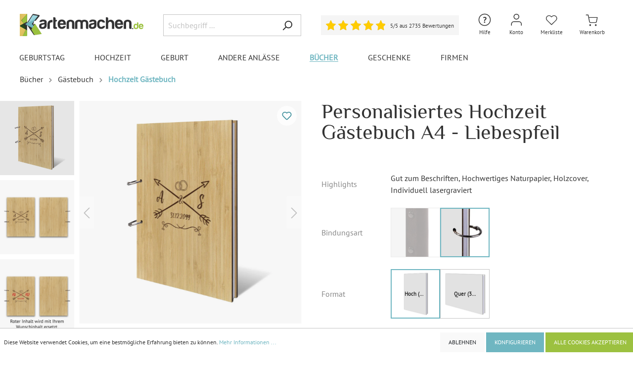

--- FILE ---
content_type: text/html; charset=UTF-8
request_url: https://www.kartenmachen.de/Personalisiertes-Hochzeit-Gaestebuch-A4-Liebespfeil/BHL100022S-B02-BAM
body_size: 40788
content:

<!DOCTYPE html>

<html lang="de-DE"
      itemscope="itemscope"
      itemtype="https://schema.org/WebPage">

    
                                
    <head>
                                        <meta charset="utf-8">
            
                            <meta name="viewport"
                      content="width=device-width, initial-scale=1, shrink-to-fit=no">
            
                            <meta name="author"
                      content=""/>
                <meta name="robots"
                      content="index,follow"/>
                <meta name="revisit-after"
                      content="15 days"/>
                <meta name="keywords"
                      content=""/>
                <meta name="description"
                      content="Bei allen Bindungsarten lassen sich die Ringe öffnen und Blätter herausnehmen oder austauschen.Innenseiten sind im Format DIN A4 (297 x 210 mm) und im Abstand eines normalen Lochers gelocht.Mit Lasergravur: Ein Laser brennt präzise Ihre Inhalte in die Ob…"/>
            
                <meta property="og:type"
          content="product"/>
    <meta property="og:site_name"
          content="Kartenmachen.de"/>
    <meta property="og:url"
          content="https://www.kartenmachen.de/Personalisiertes-Hochzeit-Gaestebuch-A4-Liebespfeil/BHL100022S-B02-BAM"/>
    <meta property="og:title"
          content="Personalisiertes Hochzeit Gästebuch A4 - Liebespfeil | Ringbindung | Hoch (215 x 302 mm) - Holzcover Buch DIN A4 | Bambus | BHL100022S-B02-BAM"/>

    <meta property="og:description"
          content="Bei allen Bindungsarten lassen sich die Ringe öffnen und Blätter herausnehmen oder austauschen.Innenseiten sind im Format DIN A4 (297 x 210 mm) und im Abstand eines normalen Lochers gelocht.Mit Lasergravur: Ein Laser brennt präzise Ihre Inhalte in die Ob…"/>
    <meta property="og:image"
          content="https://www.kartenmachen.de/media/7c/3b/01/1730320017/02-Personalisiertes-Hochzeit-Gaestebuch-A4-Liebespfeil-B02-BAM.webp"/>

    
                        <meta property="product:price:amount"
          content="34.9"/>
    <meta property="product:price:currency"
          content="EUR"/>
    <meta property="product:product_link"
          content="https://www.kartenmachen.de/Personalisiertes-Hochzeit-Gaestebuch-A4-Liebespfeil/BHL100022S-B02-BAM"/>

    <meta name="twitter:card"
          content="product"/>
    <meta name="twitter:site"
          content="Kartenmachen.de"/>
    <meta name="twitter:title"
          content="Personalisiertes Hochzeit Gästebuch A4 - Liebespfeil | Ringbindung | Hoch (215 x 302 mm) - Holzcover Buch DIN A4 | Bambus | BHL100022S-B02-BAM"/>
    <meta name="twitter:description"
          content="Bei allen Bindungsarten lassen sich die Ringe öffnen und Blätter herausnehmen oder austauschen.Innenseiten sind im Format DIN A4 (297 x 210 mm) und im Abstand eines normalen Lochers gelocht.Mit Lasergravur: Ein Laser brennt präzise Ihre Inhalte in die Ob…"/>
    <meta name="twitter:image"
          content="https://www.kartenmachen.de/media/7c/3b/01/1730320017/02-Personalisiertes-Hochzeit-Gaestebuch-A4-Liebespfeil-B02-BAM.webp"/>

                            <meta itemprop="copyrightHolder"
                      content="Kartenmachen.de"/>
                <meta itemprop="copyrightYear"
                      content=""/>
                <meta itemprop="isFamilyFriendly"
                      content="false"/>
                <meta itemprop="image"
                      content="https://www.kartenmachen.de/media/9e/4e/b2/1731324502/Kartenmachen-de_Logo_500x90px_(11).png"/>
            
                                                


                    <link rel="shortcut icon"
                  href="https://www.kartenmachen.de/media/42/ec/a2/1673029381/favicon_(15).ico">
        
                                <link rel="apple-touch-icon"
                  sizes="180x180"
                  href="https://www.kartenmachen.de/media/e2/a0/9d/1733319838/Kartenmachen-de_Logo.jpg">
                    
                            
                            
                    <title itemprop="name">Personalisiertes Hochzeit Gästebuch A4 - Liebespfeil | Ringbindung | Hoch (215 x 302 mm) - Holzcover Buch DIN A4 | Bambus | BHL100022S-B02-BAM</title>
        
                                                                          <link rel="stylesheet"
                      href="https://www.kartenmachen.de/theme/44381443c1b192bed9d51ca1064623d6/css/all.css?1765976469481985">
                                    

        
                        <script>
        window.features = {"V6_5_0_0":false,"v6.5.0.0":false,"PERFORMANCE_TWEAKS":false,"performance.tweaks":false,"FEATURE_NEXT_1797":false,"feature.next.1797":false,"FEATURE_NEXT_16710":false,"feature.next.16710":false,"FEATURE_NEXT_13810":false,"feature.next.13810":false,"FEATURE_NEXT_13250":false,"feature.next.13250":false,"FEATURE_NEXT_17276":false,"feature.next.17276":false,"FEATURE_NEXT_16151":false,"feature.next.16151":false,"FEATURE_NEXT_16155":false,"feature.next.16155":false,"FEATURE_NEXT_19501":false,"feature.next.19501":false,"FEATURE_NEXT_15053":false,"feature.next.15053":false,"FEATURE_NEXT_18215":false,"feature.next.18215":false,"FEATURE_NEXT_15815":false,"feature.next.15815":false,"FEATURE_NEXT_14699":false,"feature.next.14699":false,"FEATURE_NEXT_15707":false,"feature.next.15707":false,"FEATURE_NEXT_14360":false,"feature.next.14360":false,"FEATURE_NEXT_15172":false,"feature.next.15172":false,"FEATURE_NEXT_14001":false,"feature.next.14001":false,"FEATURE_NEXT_7739":false,"feature.next.7739":false,"FEATURE_NEXT_16200":false,"feature.next.16200":false,"FEATURE_NEXT_13410":false,"feature.next.13410":false,"FEATURE_NEXT_15917":false,"feature.next.15917":false,"FEATURE_NEXT_15957":false,"feature.next.15957":false,"FEATURE_NEXT_13601":false,"feature.next.13601":false,"FEATURE_NEXT_16992":false,"feature.next.16992":false,"FEATURE_NEXT_7530":false,"feature.next.7530":false,"FEATURE_NEXT_16824":false,"feature.next.16824":false,"FEATURE_NEXT_16271":false,"feature.next.16271":false,"FEATURE_NEXT_15381":false,"feature.next.15381":false,"FEATURE_NEXT_17275":false,"feature.next.17275":false,"FEATURE_NEXT_17016":false,"feature.next.17016":false,"FEATURE_NEXT_16236":false,"feature.next.16236":false,"FEATURE_NEXT_16640":false,"feature.next.16640":false,"FEATURE_NEXT_17858":false,"feature.next.17858":false,"FEATURE_NEXT_6758":false,"feature.next.6758":false,"FEATURE_NEXT_19048":false,"feature.next.19048":false,"FEATURE_NEXT_19822":false,"feature.next.19822":false,"FEATURE_NEXT_18129":false,"feature.next.18129":false,"FEATURE_NEXT_19163":false,"feature.next.19163":false,"FEATURE_NEXT_18187":false,"feature.next.18187":false,"FEATURE_NEXT_17978":false,"feature.next.17978":false,"FEATURE_NEXT_11634":false,"feature.next.11634":false,"FEATURE_NEXT_21547":false,"feature.next.21547":false,"FEATURE_NEXT_22900":false,"feature.next.22900":false};
    </script>
        
                
                            <script>
        dataLayer = window.dataLayer || [];
        // Clear the previous ecommerce object
        dataLayer.push({ ecommerce: null });
        // Push regular datalayer
        dataLayer.push({"pageTitle":"Personalisiertes Hochzeit G\u00e4stebuch A4 - Liebespfeil | Ringbindung | Hoch (215 x 302 mm) - Holzcover Buch DIN A4 | Bambus | BHL100022S-B02-BAM","pageSubCategory":"","pageCategoryID":"","pageSubCategoryID":"","pageCountryCode":"de-DE","pageLanguageCode":"Deutsch","pageVersion":1,"pageTestVariation":"1","pageValue":1,"pageAttributes":"1","pageCategory":"PitchPrint","productID":"ce439a4194514de2ae62b7fa9c58ba77","productName":"Personalisiertes Hochzeit G\u00e4stebuch A4 - Liebespfeil","productPrice":"34.90","productEAN":"4251926333772","productSku":"BHL100022S-B02-BAM","productManufacturerNumber":"","productCategory":"Hochzeit G\u00e4stebuch","productCategoryID":"842a622a157d4c0b8b57239e3e57b36b","productCurrency":"EUR","visitorLoginState":"Logged Out","visitorType":"NOT LOGGED IN","visitorLifetimeValue":0,"visitorExistingCustomer":"No"});
                    // Push new GA4 tags
            dataLayer.push({"event":"view_item","ecommerce":{"currency":"EUR","value":34.9,"items":[{"item_name":"Personalisiertes Hochzeit G\u00e4stebuch A4 - Liebespfeil","item_id":"BHL100022S-B02-BAM","price":34.9,"index":0,"item_list_name":"Category","quantity":1,"item_category":"Hochzeit G\u00e4stebuch","item_list_id":"842a622a157d4c0b8b57239e3e57b36b"}]}});
                            var google_tag_params = {"ecomm_pagetype":"product","ecomm_pcat":["Hochzeit G\u00e4stebuch"],"ecomm_prodid":"BHL100022S-B02-BAM","ecomm_pname":"Personalisiertes Hochzeit G\u00e4stebuch A4 - Liebespfeil","ecomm_pvalue":34.9,"ecomm_totalvalue":34.9}
            dataLayer.push ({
                'event':'remarketingTriggered',
                'google_tag_params': window.google_tag_params
            });
                    </script>
            
                        
            <script>(function(w,d,s,l,i){w[l]=w[l]||[];w[l].push({'gtm.start':
                    new Date().getTime(),event:'gtm.js'});var f=d.getElementsByTagName(s)[0],
                j=d.createElement(s),dl=l!='dataLayer'?'&l='+l:'';j.async=true;j.src=
                'https://www.googletagmanager.com/gtm.js?id='+i+dl;f.parentNode.insertBefore(j,f);
            })(window,document,'script','dataLayer','GTM-MXM8BPD');</script>            
                                            

        
     
    <script>

        const statsCookiesAccepted = document.cookie.includes('cookie-preference=1');
        const matomoSettingExists = document.cookie.includes('matomo-enabled=');
        if (!statsCookiesAccepted || (statsCookiesAccepted && !matomoSettingExists)) {
            document.cookie = "matomo-enabled=1; path=/; max-age=2592000";
        }

        (() => {
            const matomoEnabled = document.cookie.split(';').some((item) => item.trim().includes('matomo-enabled=1'));
            const fbpEnabled = document.cookie.split(';').some((item) => item.trim().includes('fbp-enabled=1'));
            const pinterestEnabled = document.cookie.split(';').some((item) => item.trim().includes('pinterest-enabled=1'));

            if(matomoEnabled == true){
                enableMatomo();
            }
            
            if(fbpEnabled == true){
                enableFbp();
            } 

            if(pinterestEnabled == true){
                enablePinterest();
            } 
            
        })();

        // Matomo
        function enableMatomo(){
            // return;
            console.log('Matomo is aktiv');

            var simpleABScript = document.createElement('script');
            simpleABScript.type = 'text/javascript';
            simpleABScript.src = '//matomo.kartenmachen.de/plugins/SimpleABTesting/public/kartenmachen.de.js?v=2026-01-26-23';
            document.head.prepend(simpleABScript);


            var _paq = window._paq = window._paq || [];
    
                            // Product view tracking
                _paq.push(['setEcommerceView',
                    "BHL100022S-B02-BAM",
                    "Personalisiertes Hochzeit Gästebuch A4 - Liebespfeil",
                    "",
                    34.9
                ]);
                _paq.push(['trackPageView']);
            
            _paq.push(['enableLinkTracking']);
            (function() {
                var u="//matomo.kartenmachen.de/";
                _paq.push(['setTrackerUrl', u+'matomo.php']);
                _paq.push(['setSiteId', '2']);
                var d=document, g=d.createElement('script'), s=d.getElementsByTagName('script')[0];
                g.async=true; g.src=u+'matomo.js';
                document.head.appendChild(g); 
                // s.parentNode.insertBefore(g,s);
            })();
        }



        // Facebook Pixel
        function enableFbp(){
            // return;
            console.log('Facebook Pixel ist aktiv');

            !function(f,b,e,v,n,t,s)
            {if(f.fbq)return;n=f.fbq=function(){n.callMethod?
            n.callMethod.apply(n,arguments):n.queue.push(arguments)};
            if(!f._fbq)f._fbq=n;n.push=n;n.loaded=!0;n.version='2.0';
            n.queue=[];t=b.createElement(e);t.async=!0;
            t.src=v;s=b.getElementsByTagName(e)[0];
            s.parentNode.insertBefore(t,s)}(window, document,'script',
            'https://connect.facebook.net/en_US/fbevents.js');
            fbq('init', '565664260238957');

                            fbq('track', 'ViewContent', {
                    content_name: 'Personalisiertes Hochzeit Gästebuch A4 - Liebespfeil',
                    content_ids: ['BHL100022S-B02-BAM'],
                    content_type: 'product',
                    value: 34.9,
                    currency: 'EUR'
                });
                    }


        // Pinterest Tag
        function enablePinterest(){
            console.log('Pinterest Tag ist aktiv');

            !function(e){if(!window.pintrk){window.pintrk = function () {
            window.pintrk.queue.push(Array.prototype.slice.call(arguments))};var
            n=window.pintrk;n.queue=[],n.version="3.0";var
            t=document.createElement("script");t.async=!0,t.src=e;var
            r=document.getElementsByTagName("script")[0];
            r.parentNode.insertBefore(t,r)}}("https://s.pinimg.com/ct/core.js");
            
                            pintrk('load', '2614386789046', {em: ''});
            
            pintrk('page');

                            pintrk('track', 'pagevisit', {
                    event_id: 'product_view_BHL100022S-B02-BAM',
                    value: 34.9,
                    currency: 'EUR',
                    line_items: [
                        {
                            product_id: 'BHL100022S-B02-BAM',
                            product_name: 'Personalisiertes Hochzeit Gästebuch A4 - Liebespfeil'
                        }
                    ]
                });
                    }


    </script>


    <script>
        window.dataLayer = window.dataLayer || [];
        function gtag() { dataLayer.push(arguments); }

        (() => {
            const analyticsStorageEnabled = document.cookie.split(';').some((item) => item.trim().includes('google-analytics-enabled=1'));
            const adsEnabled = document.cookie.split(';').some((item) => item.trim().includes('google-ads-enabled=1'));

            // Always set a default consent for consent mode v2
            gtag('consent', 'default', {
                'ad_user_data': adsEnabled ? 'granted' : 'denied',
                'ad_storage': adsEnabled ? 'granted' : 'denied',
                'ad_personalization': adsEnabled ? 'granted' : 'denied',
                'analytics_storage': analyticsStorageEnabled ? 'granted' : 'denied'
            });
        })();
    </script>


    

    
        


                            
            <script type="text/javascript" src='https://www.google.com/recaptcha/api.js?render=6LfP5CYjAAAAAMQ_s3z-ghSRyxUHOQGurSLYpZ2i' defer></script>
        <script>
                                        window.googleReCaptchaV3Active = true;
                    </script>
            
                
                                    <script>
                    window.useDefaultCookieConsent = true;
                </script>
                    
            </head>




                 


            <body class="is-ctl-pitchprint is-act-index">

    
	
			<!-- Google tag (gtag.js) -->
		<script async src="https://www.googletagmanager.com/gtag/js?id=G-SJL9MH5MJV"></script>
		<script>
			window.dataLayer = window.dataLayer || [];
			function gtag(){dataLayer.push(arguments);}
			gtag('js', new Date());

			gtag('config', 'G-SJL9MH5MJV');
		</script>
	
			


				
	
                
                
                            <noscript class="noscript-main">
                
    <div role="alert"
         class="alert alert-info alert-has-icon">
                                                        <span class="icon icon-info">
                        <svg xmlns="http://www.w3.org/2000/svg" xmlns:xlink="http://www.w3.org/1999/xlink" width="24" height="24" viewBox="0 0 24 24"><defs><path d="M12 7c.5523 0 1 .4477 1 1s-.4477 1-1 1-1-.4477-1-1 .4477-1 1-1zm1 9c0 .5523-.4477 1-1 1s-1-.4477-1-1v-5c0-.5523.4477-1 1-1s1 .4477 1 1v5zm11-4c0 6.6274-5.3726 12-12 12S0 18.6274 0 12 5.3726 0 12 0s12 5.3726 12 12zM12 2C6.4772 2 2 6.4772 2 12s4.4772 10 10 10 10-4.4772 10-10S17.5228 2 12 2z" id="icons-default-info" /></defs><use xlink:href="#icons-default-info" fill="#758CA3" fill-rule="evenodd" /></svg>
        </span>                                    
                    <div class="alert-content-container">
                                                    
                                    <div class="alert-content">
                                                    Um unseren Shop in vollem Umfang nutzen zu können, empfehlen wir Ihnen Javascript in Ihrem Browser zu aktivieren.
                                            </div>
                
                                                                </div>
            </div>
            </noscript>
        
    
    <!-- Google Tag Manager Noscript -->
            <noscript class="noscript-gtm">
            <iframe src="https://www.googletagmanager.com/ns.html?id=GTM-MXM8BPD"
                    height="0"
                    width="0"
                    style="display:none;visibility:hidden">
            </iframe>
        </noscript>
        <!-- End Google Tag Manager Noscript -->

                
    
                <header class="header-main">
                                    <div class="container">
                                        <div class="top-bar d-none d-lg-block">
        <nav class="top-bar-nav">
                                            
                
                                            
                
                                </nav>
    </div>
    
            <div class="row align-items-center header-row">
                            <div class="col-12 col-lg-auto header-logo-col">
                    
                                    <div class="header-logo-main">
                            <a class="header-logo-main-link"
                href="/"
                title="Zur Startseite wechseln">
                                            <picture class="header-logo-picture">
                                                                                            
                                                                                        
                                                                                                <img src="https://www.kartenmachen.de/media/9e/4e/b2/1731324502/Kartenmachen-de_Logo_500x90px_%2811%29.png" 
                                                                                    src="https://www.kartenmachen.de/media/9e/4e/b2/1731324502/Kartenmachen-de_Logo_500x90px_%2811%29.png"
                                                                                                                        alt="Zur Startseite wechseln"
                                        class="img-fluid header-logo-main-img"/>
                                                                                    </picture>
                                    </a>
                    </div>
        
                </div>
            
                            <div class="col-12 order-2 col-sm order-sm-1 header-search-col">
                    <div class="row">
                        <div class="col-sm-auto d-none d-sm-block d-lg-none">
                                                            <div class="nav-main-toggle">
                                                                            <button class="btn nav-main-toggle-btn header-actions-btn"
                                                type="button"
                                                data-offcanvas-menu="true"
                                                aria-label="Menü">
                                                                                            <span class="icon icon-stack">
                        <svg xmlns="http://www.w3.org/2000/svg" xmlns:xlink="http://www.w3.org/1999/xlink" width="24" height="24" viewBox="0 0 24 24"><defs><path d="M3 13c-.5523 0-1-.4477-1-1s.4477-1 1-1h18c.5523 0 1 .4477 1 1s-.4477 1-1 1H3zm0-7c-.5523 0-1-.4477-1-1s.4477-1 1-1h18c.5523 0 1 .4477 1 1s-.4477 1-1 1H3zm0 14c-.5523 0-1-.4477-1-1s.4477-1 1-1h18c.5523 0 1 .4477 1 1s-.4477 1-1 1H3z" id="icons-default-stack" /></defs><use xlink:href="#icons-default-stack" fill="#758CA3" fill-rule="evenodd" /></svg>
        </span>                                                                                    </button>
                                                                    </div>
                                                    </div>
                        <div class="col">
                            
    <div class="collapse"
         id="searchCollapse">
        <div class="header-search">
            <form action="/search"
                  method="get"
                  data-search-form="true"
                  data-search-widget-options='{&quot;searchWidgetMinChars&quot;:2}'
                  data-url="/suggest?search="
                  class="header-search-form">
                                    <div class="input-group">
                                                    <input type="search"
                                   name="search"
                                   class="form-control header-search-input"
                                   autocomplete="off"
                                   autocapitalize="off"
                                   placeholder="Suchbegriff ..."
                                   aria-label="Suchbegriff ..."
                                   value=""
                            >
                        
                                                                                                                <div class="input-group-append">
                                    <button type="submit"
                                            class="btn header-search-btn"
                                            aria-label="Suchen">
                                        <span class="header-search-icon">
                                            <span class="icon icon-search">
                        <svg xmlns="http://www.w3.org/2000/svg" xmlns:xlink="http://www.w3.org/1999/xlink" width="24" height="24" viewBox="0 0 24 24"><defs><path d="M10.0944 16.3199 4.707 21.707c-.3905.3905-1.0237.3905-1.4142 0-.3905-.3905-.3905-1.0237 0-1.4142L8.68 14.9056C7.6271 13.551 7 11.8487 7 10c0-4.4183 3.5817-8 8-8s8 3.5817 8 8-3.5817 8-8 8c-1.8487 0-3.551-.627-4.9056-1.6801zM15 16c3.3137 0 6-2.6863 6-6s-2.6863-6-6-6-6 2.6863-6 6 2.6863 6 6 6z" id="icons-default-search" /></defs><use xlink:href="#icons-default-search" fill="#758CA3" fill-rule="evenodd" /></svg>
        </span>                                        </span>
                                    </button>
                                </div>
                                                                        </div>
                            </form>
        </div>
    </div>
                        </div>
                    </div>
                </div>
            
                            <div class="col-12 order-1 col-sm-auto order-sm-2 header-actions-col">

                    <div class="row no-gutters">
													<div class="col-auto col-header-rating">
                                <div class="header-rating">
                                    	<a href="#rating-footer" class="rating-widget">
		<div class="rating-box valuat-separ">
			<div class="rating" style="width:100%"></div>
		</div>

		<span class="label d-none">5/5</span>

		<span class="label label-count">5/5 aus 2735 Bewertungen</span>
		
	</a>
	
                                </div>
                            </div>
											
                                                    <div class="col d-sm-none">
                                <div class="menu-button">
                                                                            <button class="btn nav-main-toggle-btn header-actions-btn"
                                                type="button"
                                                data-offcanvas-menu="true"
                                                aria-label="Menü">
                                                                                            <span class="icon icon-stack">
                        <svg xmlns="http://www.w3.org/2000/svg" xmlns:xlink="http://www.w3.org/1999/xlink" width="24" height="24" viewBox="0 0 24 24"><defs><path d="M3 13c-.5523 0-1-.4477-1-1s.4477-1 1-1h18c.5523 0 1 .4477 1 1s-.4477 1-1 1H3zm0-7c-.5523 0-1-.4477-1-1s.4477-1 1-1h18c.5523 0 1 .4477 1 1s-.4477 1-1 1H3zm0 14c-.5523 0-1-.4477-1-1s.4477-1 1-1h18c.5523 0 1 .4477 1 1s-.4477 1-1 1H3z" id="icons-default-stack" /></defs><use xlink:href="#icons-default-stack" fill="#758CA3" fill-rule="evenodd" /></svg>
        </span>                                                                                    </button>
                                                                    </div>
                            </div>
                        
                                                    <div class="col-auto d-sm-none">
                                <div class="search-toggle">
                                    <button class="btn header-actions-btn search-toggle-btn js-search-toggle-btn collapsed"
                                            type="button"
                                            data-toggle="collapse"
                                            data-target="#searchCollapse"
                                            aria-expanded="false"
                                            aria-controls="searchCollapse"
                                            aria-label="Suchen">
                                        <span class="icon icon-search">
                        <svg xmlns="http://www.w3.org/2000/svg" xmlns:xlink="http://www.w3.org/1999/xlink" width="24" height="24" viewBox="0 0 24 24"><defs><path d="M10.0944 16.3199 4.707 21.707c-.3905.3905-1.0237.3905-1.4142 0-.3905-.3905-.3905-1.0237 0-1.4142L8.68 14.9056C7.6271 13.551 7 11.8487 7 10c0-4.4183 3.5817-8 8-8s8 3.5817 8 8-3.5817 8-8 8c-1.8487 0-3.551-.627-4.9056-1.6801zM15 16c3.3137 0 6-2.6863 6-6s-2.6863-6-6-6-6 2.6863-6 6 2.6863 6 6 6z" id="icons-default-search" /></defs><use xlink:href="#icons-default-search" fill="#758CA3" fill-rule="evenodd" /></svg>
        </span>										<span class="icon-label icon-label-search">Suche</span>
                                    </button>
                                </div>
                            </div>
                        						
													<div class="col-auto">
                                <div class="phone-help-menu">
                                    	<span class="header-wishlist-icon">
		<div class="dropdown">
			<button class="btn account-menu-btn header-actions-btn"
					type="button"
					id="helpWidget"
					data-offcanvas-account-menu="true"
					data-toggle="dropdown"
					aria-haspopup="true"
					aria-expanded="false"
					aria-label="Hilfe und Kontakt"
					title="Hilfe und Kontakt">
				<span class="icon icon-help">
                        <?xml version="1.0" encoding="utf-8"?>
<!-- Generator: Adobe Illustrator 28.0.0, SVG Export Plug-In . SVG Version: 6.00 Build 0)  -->
<svg version="1.1" id="Ebene_1" xmlns="http://www.w3.org/2000/svg" xmlns:xlink="http://www.w3.org/1999/xlink" x="0px" y="0px"
	 viewBox="0 0 30 30" style="enable-background:new 0 0 30 30;" xml:space="preserve">
<style type="text/css">
	.st0{fill:#333333;}
</style>
<g>
	<path class="st0" d="M13.9,17.5c-0.1-0.6,0-1.1,0.1-1.5c0.1-0.4,0.3-0.7,0.5-1c0.2-0.3,0.4-0.5,0.7-0.8c0.2-0.2,0.5-0.4,0.7-0.6
		s0.4-0.4,0.5-0.6c0.1-0.2,0.2-0.5,0.2-0.8c0-0.4-0.1-0.7-0.3-0.9C16,11,15.6,10.9,15,10.9c-0.2,0-0.4,0-0.6,0.1s-0.4,0.1-0.6,0.2
		s-0.4,0.2-0.6,0.2c-0.2,0.1-0.3,0.2-0.5,0.3L12,10.1c0.4-0.3,0.9-0.5,1.4-0.7s1.2-0.3,2-0.3c1,0,1.8,0.3,2.4,0.8
		c0.6,0.5,0.9,1.2,0.9,2c0,0.6-0.1,1-0.2,1.4c-0.1,0.4-0.3,0.7-0.6,0.9c-0.2,0.3-0.5,0.5-0.7,0.7c-0.3,0.2-0.5,0.4-0.7,0.6
		c-0.2,0.2-0.4,0.5-0.6,0.8s-0.2,0.7-0.2,1.1H13.9z M13.5,19.8c0-0.4,0.1-0.7,0.4-0.9s0.6-0.3,1-0.3c0.4,0,0.7,0.1,1,0.3
		s0.4,0.5,0.4,0.9c0,0.4-0.1,0.7-0.4,0.9s-0.6,0.3-1,0.3c-0.4,0-0.7-0.1-1-0.3S13.5,20.2,13.5,19.8z"/>
</g>
<path class="st0" d="M15,4.2C21,4.2,25.8,9,25.8,15S21,25.8,15,25.8S4.2,21,4.2,15S9,4.2,15,4.2 M15,2.7C8.2,2.7,2.7,8.2,2.7,15
	S8.2,27.3,15,27.3S27.3,21.8,27.3,15S21.8,2.7,15,2.7L15,2.7z"/>
</svg>

        </span>				<span class="icon-label">Hilfe</span>
			</button>
			
				<div class="dropdown-menu dropdown-menu-right account-menu-dropdown contact-menu-dropdown js-account-menu-dropdown"
					 aria-labelledby="helpWidget">
					

        
                                                        <button class="btn btn-light offcanvas-close js-offcanvas-close btn-block sticky-top">
                                                    <span class="icon icon-x icon-sm">
                        <svg xmlns="http://www.w3.org/2000/svg" xmlns:xlink="http://www.w3.org/1999/xlink" width="24" height="24" viewBox="0 0 24 24"><defs><path d="m10.5858 12-7.293-7.2929c-.3904-.3905-.3904-1.0237 0-1.4142.3906-.3905 1.0238-.3905 1.4143 0L12 10.5858l7.2929-7.293c.3905-.3904 1.0237-.3904 1.4142 0 .3905.3906.3905 1.0238 0 1.4143L13.4142 12l7.293 7.2929c.3904.3905.3904 1.0237 0 1.4142-.3906.3905-1.0238.3905-1.4143 0L12 13.4142l-7.2929 7.293c-.3905.3904-1.0237.3904-1.4142 0-.3905-.3906-.3905-1.0238 0-1.4143L10.5858 12z" id="icons-default-x" /></defs><use xlink:href="#icons-default-x" fill="#758CA3" fill-rule="evenodd" /></svg>
        </span>                        
                                                    Menü schließen
                                            </button>
                
    
                    <div class="offcanvas-content-container">
                <div class="contact-description-container">
                    <div class="dropdown-header account-menu-header">
				<div class="font-weight-bold">Haben Sie Fragen?</div>
				<div class="font-weight-bold">Dann kontaktieren Sie uns gerne:</div>
			</div>
        
                    <div class="account-menu-login">
				<div><a class="btn btn-block btn-outline-primary btn-contact" href="/Kontakt" title="Kontaktformular">Kontaktformular</a></div>
				<div>E-Mail: <a href="mailto:info@kartenmachen.de">info@kartenmachen.de</a></div>
				<!-- <div>Tel.: <a href="tel:+4991113133600">+49 911 131336 00</a></div>
				<div>Mo.-Fr.: 09:00 - 17:00 Uhr</div> -->
			</div>
			<div class="contact-menu-faq">
				<a class="btn btn-primary btn-block" href="https://support.kartenmachen.de/hc/3500707685" target="_blank">Fragen &amp; Antworten</a>
			</div>
            </div>
        </div>
    				</div>
		</div>
	</span>
                                </div>
                            </div>
												
						
						                            <div class="col-auto">
                                <div class="account-menu">
                                        <div class="dropdown">
                    <button class="btn account-menu-btn header-actions-btn"
                    type="button"
                    id="accountWidget"
                    data-offcanvas-account-menu="true"
                    data-toggle="dropdown"
                    aria-haspopup="true"
                    aria-expanded="false"
                    aria-label="Mein Konto"
                    title="Mein Konto">
                <span class="icon icon-account">
                        <svg width="30" height="30" viewBox="0 0 30 30" fill="none" xmlns="http://www.w3.org/2000/svg">
<path fill-rule="evenodd" clip-rule="evenodd" d="M15.2451 4.41176C12.8627 4.41176 10.9314 6.34309 10.9314 8.72549C10.9314 11.1079 12.8627 13.0392 15.2451 13.0392C17.6275 13.0392 19.5588 11.1079 19.5588 8.72549C19.5588 6.34309 17.6275 4.41176 15.2451 4.41176ZM9.51961 8.72549C9.51961 5.56339 12.083 3 15.2451 3C18.4072 3 20.9706 5.56339 20.9706 8.72549C20.9706 11.8876 18.4072 14.451 15.2451 14.451C12.083 14.451 9.51961 11.8876 9.51961 8.72549ZM6.17696 19.7358C7.25069 18.662 8.707 18.0588 10.2255 18.0588H20.2647C21.7832 18.0588 23.2395 18.662 24.3132 19.7358C25.387 20.8095 25.9902 22.2658 25.9902 23.7843V26.2941C25.9902 26.684 25.6742 27 25.2843 27C24.8945 27 24.5784 26.684 24.5784 26.2941V23.7843C24.5784 22.6402 24.124 21.543 23.315 20.7341C22.506 19.9251 21.4088 19.4706 20.2647 19.4706H10.2255C9.08142 19.4706 7.98421 19.9251 7.17523 20.7341C6.36625 21.543 5.91176 22.6402 5.91176 23.7843V26.2941C5.91176 26.684 5.59573 27 5.20588 27C4.81603 27 4.5 26.684 4.5 26.2941V23.7843C4.5 22.2658 5.10322 20.8095 6.17696 19.7358Z" fill="#333333"/>
</svg>

        </span>				<span class="icon-label">Konto</span>
            </button>
        
                    <div class="dropdown-menu dropdown-menu-right account-menu-dropdown js-account-menu-dropdown"
                 aria-labelledby="accountWidget">
                

        
                                                        <button class="btn btn-light offcanvas-close js-offcanvas-close btn-block sticky-top">
                                                    <span class="icon icon-x icon-sm">
                        <svg xmlns="http://www.w3.org/2000/svg" xmlns:xlink="http://www.w3.org/1999/xlink" width="24" height="24" viewBox="0 0 24 24"><defs><path d="m10.5858 12-7.293-7.2929c-.3904-.3905-.3904-1.0237 0-1.4142.3906-.3905 1.0238-.3905 1.4143 0L12 10.5858l7.2929-7.293c.3905-.3904 1.0237-.3904 1.4142 0 .3905.3906.3905 1.0238 0 1.4143L13.4142 12l7.293 7.2929c.3904.3905.3904 1.0237 0 1.4142-.3906.3905-1.0238.3905-1.4143 0L12 13.4142l-7.2929 7.293c-.3905.3904-1.0237.3904-1.4142 0-.3905-.3906-.3905-1.0238 0-1.4143L10.5858 12z" id="icons-default-x" /></defs><use xlink:href="#icons-default-x" fill="#758CA3" fill-rule="evenodd" /></svg>
        </span>                        
                                                    Menü schließen
                                            </button>
                
    
                    <div class="offcanvas-content-container">
                <div class="account-menu">
                                    <div class="dropdown-header account-menu-header">
                    Mein Konto
                </div>
                    
                                    <div class="account-menu-login">
                    <a href="/account/login"
                       title="Anmelden"
                       class="btn btn-primary account-menu-login-button">
                        Anmelden
                    </a>

                    <div class="account-menu-register">
                        oder <a href="/account/login"
                                                            title="registrieren">registrieren</a>
                    </div>
                </div>
                    
                    <div class="account-menu-links">
                    <div class="header-account-menu">
        <div class="card account-menu-inner">
                                        
                                                <div class="list-group list-group-flush account-aside-list-group">
                                                                                    <a href="/account"
                                   title="Übersicht"
                                   class="list-group-item list-group-item-action account-aside-item">
                                    Übersicht
                                </a>
                            
                                                            <a href="/account/profile"
                                   title="Persönliches Profil"
                                   class="list-group-item list-group-item-action account-aside-item">
                                    Persönliches Profil
                                </a>
                            
                                                            <a href="/account/address"
                                   title="Adressen"
                                   class="list-group-item list-group-item-action account-aside-item">
                                    Adressen
                                </a>
                            
                                                            <a href="/account/payment"
                                   title="Zahlungsarten"
                                   class="list-group-item list-group-item-action account-aside-item">
                                    Zahlungsarten
                                </a>
                            
                                                            <a href="/account/order"
                                   title="Bestellungen"
                                   class="list-group-item list-group-item-action account-aside-item">
                                    Bestellungen
                                </a>
                                                                        </div>
                            
                                                </div>
    </div>
            </div>
            </div>
        </div>
                </div>
            </div>
                                </div>
                            </div>
                        
                                                                                    <div class="col-auto">
                                    <div class="header-wishlist">
                                        <a class="btn header-wishlist-btn header-actions-btn"
                                           href="/wishlist"
                                           title="Merkliste"
                                           aria-label="Merkliste">
                                                <span class="header-wishlist-icon">
        <span class="icon icon-wishlist">
                        <svg width="30" height="30" viewBox="0 0 30 30" fill="none" xmlns="http://www.w3.org/2000/svg">
<path fill-rule="evenodd" clip-rule="evenodd" d="M16.8714 6.46993C17.6294 6.15987 18.4427 6 19.2645 6C20.0863 6 20.8995 6.15987 21.6575 6.46993C22.4154 6.77993 23.1026 7.23373 23.6804 7.8044C24.2586 8.37486 24.7161 9.05112 25.0279 9.79403C25.3398 10.5369 25.5 11.3325 25.5 12.1355C25.5 12.9386 25.3398 13.7341 25.0279 14.477C24.7161 15.2199 24.2586 15.8962 23.6804 16.4667L14.7249 25.3075C14.6003 25.4305 14.4288 25.5 14.2497 25.5C14.0706 25.5 13.8992 25.4305 13.7745 25.3075L4.81891 16.4665C3.65202 15.3146 3 13.7563 3 12.1355C3 10.5147 3.65202 8.95646 4.81891 7.80451C5.98648 6.65188 7.57455 6.00053 9.235 6.00053C10.8954 6.00053 12.4835 6.65188 13.6511 7.80451L14.2497 8.39549L14.8483 7.80461C15.4262 7.23385 16.1135 6.77997 16.8714 6.46993ZM22.73 8.68561C22.273 8.23428 21.7316 7.87735 21.1372 7.63421C20.5428 7.39109 19.9065 7.26623 19.2645 7.26623C18.6224 7.26623 17.9861 7.39109 17.3917 7.63421C16.7973 7.87735 16.2559 8.23428 15.7989 8.68561L14.7249 9.74583C14.6003 9.86889 14.4288 9.93834 14.2497 9.93834C14.0706 9.93834 13.8992 9.86889 13.7745 9.74583L12.7006 8.68572C11.7779 7.77474 10.5308 7.26677 9.235 7.26677C7.93921 7.26677 6.69214 7.77474 5.76935 8.68572C4.84587 9.59737 4.32353 10.838 4.32353 12.1355C4.32353 13.4331 4.84587 14.6737 5.76935 15.5853L14.2497 23.9571L22.7301 15.5853C23.1873 15.1342 23.5512 14.5973 23.7997 14.0052C24.0483 13.413 24.1765 12.7776 24.1765 12.1355C24.1765 11.4934 24.0483 10.858 23.7997 10.2659C23.5512 9.67372 23.1872 9.13677 22.73 8.68561Z" fill="#333333"/>
</svg>

        </span>		<span class="icon-label">Merkliste</span>
    </span>


                        <span class="badge badge-primary header-wishlist-badge"
          id="wishlist-basket"
          data-wishlist-storage="true"
          data-wishlist-storage-options="{&quot;listPath&quot;:&quot;\/km-wishlist\/guest-list&quot;,&quot;mergePath&quot;:&quot;\/wishlist\/merge&quot;,&quot;tokenMergePath&quot;:&quot;29b38f016396c00d4e7a203f3768e0.PYEguTxNK81qgBQo7RkaV85Q-D3Ce4shHPqu1SJrHE8.SLJt3nAZXpgG73JaqCppLvsxklSUId0VcbWD4hpYbh562VrhYwh5oCzIJA&quot;,&quot;pageletPath&quot;:&quot;\/wishlist\/merge\/pagelet&quot;,&quot;tokenPageletPath&quot;:&quot;b1c1538f29e21512e1551649.V-5W7EoWEV5HnS6r7nS58xSGfOdXT4kPrNjAgVlAzwY.HLoxogh_e2we2mXanCDOqWPBEdENfMh8le6hwA02ikcRtA7cJU5ODnDcbw&quot;}"
          data-wishlist-widget="true"
    ></span>
                                        </a>
                                    </div>
                                </div>
                                                                  

                                                    <div class="col-auto">
                                <div class="header-cart"
                                     data-offcanvas-cart="true">
                                    <a class="btn header-cart-btn header-actions-btn"
                                       href="/checkout/cart"
                                       data-cart-widget="true"
                                       title="Warenkorb"
                                       aria-label="Warenkorb">
                                            <span class="header-cart-icon">
        <span class="icon icon-cart">
                        <svg width="30" height="30" viewBox="0 0 30 30" fill="none" xmlns="http://www.w3.org/2000/svg">
<path fill-rule="evenodd" clip-rule="evenodd" d="M1.5 5.20588C1.5 4.81603 1.81603 4.5 2.20588 4.5H6.31283C6.64928 4.5 6.93896 4.73745 7.00499 5.06735L7.91894 9.63369H24.7941C25.0045 9.63369 25.2039 9.72752 25.338 9.88961C25.4721 10.0517 25.5269 10.2652 25.4875 10.4718L23.8447 19.0861L23.8437 19.0914C23.7175 19.7266 23.372 20.2972 22.8675 20.7033C22.3649 21.1079 21.7365 21.3235 21.0916 21.3128H11.1243C10.4793 21.3235 9.8509 21.1079 9.34832 20.7033C8.84407 20.2974 8.49859 19.7271 8.37229 19.0922C8.37224 19.0919 8.37234 19.0925 8.37229 19.0922L6.65523 10.5133C6.64949 10.4906 6.64485 10.4675 6.64137 10.4441L5.73423 5.91176H2.20588C1.81603 5.91176 1.5 5.59573 1.5 5.20588ZM8.2015 11.0455L9.75664 18.8154C9.81826 19.1256 9.98722 19.4053 10.2336 19.6036C10.48 19.8019 10.7882 19.9073 11.1044 19.9012L11.118 19.9009L21.1114 19.9011C21.4276 19.9071 21.7359 19.8019 21.9822 19.6036C22.2279 19.4058 22.3965 19.1281 22.4585 18.8188L23.9409 11.0455H8.2015ZM10.4198 25.4198C10.2426 25.4198 10.0989 25.5634 10.0989 25.7406C10.0989 25.9178 10.2426 26.0615 10.4198 26.0615C10.597 26.0615 10.7406 25.9178 10.7406 25.7406C10.7406 25.5634 10.597 25.4198 10.4198 25.4198ZM8.68716 25.7406C8.68716 24.7837 9.46288 24.008 10.4198 24.008C11.3767 24.008 12.1524 24.7837 12.1524 25.7406C12.1524 26.6975 11.3767 27.4733 10.4198 27.4733C9.46288 27.4733 8.68716 26.6975 8.68716 25.7406ZM21.7139 25.4198C21.5367 25.4198 21.393 25.5634 21.393 25.7406C21.393 25.9178 21.5367 26.0615 21.7139 26.0615C21.8911 26.0615 22.0348 25.9178 22.0348 25.7406C22.0348 25.5634 21.8911 25.4198 21.7139 25.4198ZM19.9813 25.7406C19.9813 24.7837 20.757 24.008 21.7139 24.008C22.6708 24.008 23.4465 24.7837 23.4465 25.7406C23.4465 26.6975 22.6708 27.4733 21.7139 27.4733C20.757 27.4733 19.9813 26.6975 19.9813 25.7406Z" fill="#333333"/>
</svg>

        </span>    </span>
        <span class="header-cart-total">
        0,00 €*
    </span>
	<span class="icon-label">Warenkorb</span>
                                    </a>
                                </div>
                            </div>
                                            </div>
                </div>
                    </div>
                        </div>
                            </header>
        

                    <div class="nav-main">
                                    
    <div class="main-navigation"
         id="mainNavigation"
         data-flyout-menu="true">
                    <div class="container">
                                    <nav class="nav main-navigation-menu"
                        itemscope="itemscope"
                        itemtype="http://schema.org/SiteNavigationElement">
                        
                                                                            
                                                    
                                                                                            
                                                                
                                                                                                            <a class="nav-link main-navigation-link"
                                           href="https://www.kartenmachen.de/Geburtstag/"
                                           itemprop="url"
                                           data-flyout-menu-trigger="def9995cca91428f8151bde033e57d81"                                                                                      title="Geburtstag">
                                            <div class="main-navigation-link-text">
                                                <span itemprop="name">Geburtstag</span>
                                            </div>
                                        </a>
                                                                                                                                                                
                                                                
                                                                                                            <a class="nav-link main-navigation-link"
                                           href="https://www.kartenmachen.de/Hochzeit/"
                                           itemprop="url"
                                           data-flyout-menu-trigger="09b6a9b4a0574f87bd2bb255ea310f72"                                                                                      title="Hochzeit">
                                            <div class="main-navigation-link-text">
                                                <span itemprop="name">Hochzeit</span>
                                            </div>
                                        </a>
                                                                                                                                                                
                                                                
                                                                                                            <a class="nav-link main-navigation-link"
                                           href="https://www.kartenmachen.de/Geburt/"
                                           itemprop="url"
                                           data-flyout-menu-trigger="a1d29b1ffdff40f580f69d2838600aad"                                                                                      title="Geburt">
                                            <div class="main-navigation-link-text">
                                                <span itemprop="name">Geburt</span>
                                            </div>
                                        </a>
                                                                                                                                                                
                                                                
                                                                                                            <a class="nav-link main-navigation-link"
                                           href="https://www.kartenmachen.de/Andere-Anlaesse/"
                                           itemprop="url"
                                           data-flyout-menu-trigger="9a2b4f5b789e4b62a52edda52405f9f3"                                                                                      title="Andere Anlässe">
                                            <div class="main-navigation-link-text">
                                                <span itemprop="name">Andere Anlässe</span>
                                            </div>
                                        </a>
                                                                                                                                                                
                                                                
                                                                                                            <a class="nav-link main-navigation-link active"
                                           href="https://www.kartenmachen.de/Buecher/"
                                           itemprop="url"
                                           data-flyout-menu-trigger="9b06a504a82b4d6da570149a1cf3e121"                                                                                      title="Bücher">
                                            <div class="main-navigation-link-text">
                                                <span itemprop="name">Bücher</span>
                                            </div>
                                        </a>
                                                                                                                                                                
                                                                
                                                                                                            <a class="nav-link main-navigation-link"
                                           href="https://www.kartenmachen.de/Geschenke/"
                                           itemprop="url"
                                           data-flyout-menu-trigger="cb13ca295eb9436f9cfdd3b0ff813216"                                                                                      title="Geschenke">
                                            <div class="main-navigation-link-text">
                                                <span itemprop="name">Geschenke</span>
                                            </div>
                                        </a>
                                                                                                                                                                
                                                                
                                                                                                            <a class="nav-link main-navigation-link"
                                           href="https://www.kartenmachen.de/Firmen/"
                                           itemprop="url"
                                           data-flyout-menu-trigger="0be37572da8f401982532b4d1f137694"                                                                                      title="Firmen">
                                            <div class="main-navigation-link-text">
                                                <span itemprop="name">Firmen</span>
                                            </div>
                                        </a>
                                                                                                                                            </nav>
                            </div>
        
                                                                                                                                                                                                                                                                                                                                                                                                                                                                                                
                                                <div class="navigation-flyouts">
                                                                                                                                                                <div class="navigation-flyout"
                                             data-flyout-menu-id="def9995cca91428f8151bde033e57d81">
                                            <div class="container">
                                                                                                                        <div class="row navigation-flyout-bar">
                            <div class="col">
                    <div class="navigation-flyout-category-link">
                                                                                    <a class="nav-link"
                                   href="https://www.kartenmachen.de/Geburtstag/"
                                   itemprop="url"
                                   title="Geburtstag">
                                                                            Zur Kategorie Geburtstag
                                        <span class="icon icon-arrow-right icon-primary">
                        <svg xmlns="http://www.w3.org/2000/svg" xmlns:xlink="http://www.w3.org/1999/xlink" width="16" height="16" viewBox="0 0 16 16"><defs><path id="icons-solid-arrow-right" d="M6.7071 6.2929c-.3905-.3905-1.0237-.3905-1.4142 0-.3905.3905-.3905 1.0237 0 1.4142l3 3c.3905.3905 1.0237.3905 1.4142 0l3-3c.3905-.3905.3905-1.0237 0-1.4142-.3905-.3905-1.0237-.3905-1.4142 0L9 8.5858l-2.2929-2.293z" /></defs><use transform="rotate(-90 9 8.5)" xlink:href="#icons-solid-arrow-right" fill="#758CA3" fill-rule="evenodd" /></svg>
        </span>                                                                    </a>
                                                                        </div>
                </div>
            
                            <div class="col-auto">
                    <div class="navigation-flyout-close js-close-flyout-menu">
                                                                                    <span class="icon icon-x">
                        <svg xmlns="http://www.w3.org/2000/svg" xmlns:xlink="http://www.w3.org/1999/xlink" width="24" height="24" viewBox="0 0 24 24"><defs><path d="m10.5858 12-7.293-7.2929c-.3904-.3905-.3904-1.0237 0-1.4142.3906-.3905 1.0238-.3905 1.4143 0L12 10.5858l7.2929-7.293c.3905-.3904 1.0237-.3904 1.4142 0 .3905.3906.3905 1.0238 0 1.4143L13.4142 12l7.293 7.2929c.3904.3905.3904 1.0237 0 1.4142-.3906.3905-1.0238.3905-1.4143 0L12 13.4142l-7.2929 7.293c-.3905.3904-1.0237.3904-1.4142 0-.3905-.3906-.3905-1.0238 0-1.4143L10.5858 12z" id="icons-default-x" /></defs><use xlink:href="#icons-default-x" fill="#758CA3" fill-rule="evenodd" /></svg>
        </span>                                                                        </div>
                </div>
                    </div>
    
            <div class="row navigation-flyout-content">
                            <div class="col">
                    <div class="navigation-flyout-categories">
                                                        
                    
    
    <div class="row navigation-flyout-categories is-level-0">
                                            
                            <div class=" col-2 navigation-flyout-col">
                                                                        <a class="nav-item nav-link navigation-flyout-link is-level-0"
                               href="https://www.kartenmachen.de/Geburtstag/Einladungskarten-Geburtstag/"
                               itemprop="url"
                                                              title="Einladungskarten Geburtstag">
                                <span itemprop="name">Einladungskarten Geburtstag</span>
                            </a>
                                            
                                                                            
        
    
    <div class="navigation-flyout-categories is-level-1">
                                            
                            <div class="navigation-flyout-col">
                                                                        <a class="nav-item nav-link navigation-flyout-link is-level-1"
                               href="https://www.kartenmachen.de/Geburtstag/Einladungskarten-Geburtstag/Witzige-Einladungen/"
                               itemprop="url"
                                                              title="Witzige Einladungen">
                                <span itemprop="name">Witzige Einladungen</span>
                            </a>
                                            
                                                                            
        
    
    <div class="navigation-flyout-categories is-level-2">
            </div>
                                                            </div>
                                                        
                            <div class="navigation-flyout-col">
                                                                        <a class="nav-item nav-link navigation-flyout-link is-level-1"
                               href="https://www.kartenmachen.de/Geburtstag/Einladungskarten-Geburtstag/Party-Einladungen/"
                               itemprop="url"
                                                              title="Party Einladungen">
                                <span itemprop="name">Party Einladungen</span>
                            </a>
                                            
                                                                            
        
    
    <div class="navigation-flyout-categories is-level-2">
            </div>
                                                            </div>
                                                        
                            <div class="navigation-flyout-col">
                                                                        <a class="nav-item nav-link navigation-flyout-link is-level-1"
                               href="https://www.kartenmachen.de/Geburtstag/Einladungskarten-Geburtstag/Mottoparty-Einladung/"
                               itemprop="url"
                                                              title="Mottoparty Einladung">
                                <span itemprop="name">Mottoparty Einladung</span>
                            </a>
                                            
                                                                            
        
    
    <div class="navigation-flyout-categories is-level-2">
            </div>
                                                            </div>
                                                        
                            <div class="navigation-flyout-col">
                                                                        <a class="nav-item nav-link navigation-flyout-link is-level-1"
                               href="https://www.kartenmachen.de/Geburtstag/Einladungskarten-Geburtstag/Einladungskarten-Kindergeburtstag/"
                               itemprop="url"
                                                              title="Einladungskarten Kindergeburtstag">
                                <span itemprop="name">Einladungskarten Kindergeburtstag</span>
                            </a>
                                            
                                                                            
        
    
    <div class="navigation-flyout-categories is-level-2">
            </div>
                                                            </div>
                                                        
                            <div class="navigation-flyout-col">
                                                                        <a class="nav-item nav-link navigation-flyout-link is-level-1"
                               href="https://www.kartenmachen.de/Geburtstag/Einladungskarten-Geburtstag/Einladungen-runder-Geburtstag/"
                               itemprop="url"
                                                              title="Einladungen runder Geburtstag">
                                <span itemprop="name">Einladungen runder Geburtstag</span>
                            </a>
                                            
                                                                            
        
    
    <div class="navigation-flyout-categories is-level-2">
            </div>
                                                            </div>
                                                        
                            <div class="navigation-flyout-col">
                                                                        <a class="nav-item nav-link navigation-flyout-link is-level-1"
                               href="https://www.kartenmachen.de/Geburtstag/Einladungskarten-Geburtstag/Geburtstag-Eintrittskarten/"
                               itemprop="url"
                                                              title="Geburtstag Eintrittskarten">
                                <span itemprop="name">Geburtstag Eintrittskarten</span>
                            </a>
                                            
                                                                            
        
    
    <div class="navigation-flyout-categories is-level-2">
            </div>
                                                            </div>
                                                        
                            <div class="navigation-flyout-col">
                                                                        <a class="nav-item nav-link navigation-flyout-link is-level-1"
                               href="https://www.kartenmachen.de/Geburtstag/Einladungskarten-Geburtstag/Aussergewoehnliche-Einladungen/"
                               itemprop="url"
                                                              title="Außergewöhnliche Einladungen">
                                <span itemprop="name">Außergewöhnliche Einladungen</span>
                            </a>
                                            
                                                                            
        
    
    <div class="navigation-flyout-categories is-level-2">
            </div>
                                                            </div>
                        </div>
                                                            </div>
                                                        
                            <div class=" col-2 navigation-flyout-col">
                                                                        <a class="nav-item nav-link navigation-flyout-link is-level-0"
                               href="https://www.kartenmachen.de/Geburtstag/Dankeskarten-Geburtstag/"
                               itemprop="url"
                                                              title="Dankeskarten Geburtstag">
                                <span itemprop="name">Dankeskarten Geburtstag</span>
                            </a>
                                            
                                                                            
        
    
    <div class="navigation-flyout-categories is-level-1">
            </div>
                                                            </div>
                                                        
                            <div class=" col-2 navigation-flyout-col">
                                                                        <a class="nav-item nav-link navigation-flyout-link is-level-0"
                               href="https://www.kartenmachen.de/Geburtstag/Menuekarten-Geburtstag/"
                               itemprop="url"
                                                              title="Menükarten Geburtstag">
                                <span itemprop="name">Menükarten Geburtstag</span>
                            </a>
                                            
                                                                            
        
    
    <div class="navigation-flyout-categories is-level-1">
            </div>
                                                            </div>
                                                        
                            <div class=" col-2 navigation-flyout-col">
                                                                        <a class="nav-item nav-link navigation-flyout-link is-level-0"
                               href="https://www.kartenmachen.de/Geburtstag/Tischkarten-Geburtstag/"
                               itemprop="url"
                                                              title="Tischkarten Geburtstag">
                                <span itemprop="name">Tischkarten Geburtstag</span>
                            </a>
                                            
                                                                            
        
    
    <div class="navigation-flyout-categories is-level-1">
                                            
                            <div class="navigation-flyout-col">
                                                                        <a class="nav-item nav-link navigation-flyout-link is-level-1"
                               href="https://www.kartenmachen.de/Geburtstag/Tischkarten-Geburtstag/Personalisierte-Geburtstag-Namenskarten/"
                               itemprop="url"
                                                              title="Personalisierte Geburtstag Namenskarten">
                                <span itemprop="name">Personalisierte Geburtstag Namenskarten</span>
                            </a>
                                            
                                                                            
        
    
    <div class="navigation-flyout-categories is-level-2">
            </div>
                                                            </div>
                                                        
                            <div class="navigation-flyout-col">
                                                                        <a class="nav-item nav-link navigation-flyout-link is-level-1"
                               href="https://www.kartenmachen.de/Geburtstag/Tischkarten-Geburtstag/Blanko-Geburtstag-Platzkarten/"
                               itemprop="url"
                                                              title="Blanko Geburtstag Platzkarten">
                                <span itemprop="name">Blanko Geburtstag Platzkarten</span>
                            </a>
                                            
                                                                            
        
    
    <div class="navigation-flyout-categories is-level-2">
            </div>
                                                            </div>
                        </div>
                                                            </div>
                                                        
                            <div class=" col-2 navigation-flyout-col">
                                                                        <a class="nav-item nav-link navigation-flyout-link is-level-0"
                               href="https://www.kartenmachen.de/Geburtstag/Geburtstag-Extras/"
                               itemprop="url"
                                                              title="Geburtstag Extras">
                                <span itemprop="name">Geburtstag Extras</span>
                            </a>
                                            
                                                                            
        
    
    <div class="navigation-flyout-categories is-level-1">
                                            
                            <div class="navigation-flyout-col">
                                                                        <a class="nav-item nav-link navigation-flyout-link is-level-1"
                               href="https://www.kartenmachen.de/Geburtstag/Geburtstag-Extras/Geburtstag-Briefumschlaege/"
                               itemprop="url"
                                                              title="Geburtstag Briefumschläge">
                                <span itemprop="name">Geburtstag Briefumschläge</span>
                            </a>
                                            
                                                                            
        
    
    <div class="navigation-flyout-categories is-level-2">
            </div>
                                                            </div>
                                                        
                            <div class="navigation-flyout-col">
                                                                        <a class="nav-item nav-link navigation-flyout-link is-level-1"
                               href="https://www.kartenmachen.de/Geburtstag/Geburtstag-Extras/Personalisierte-Geburtstag-Umschlaege/"
                               itemprop="url"
                                                              title="Personalisierte Geburtstag Umschläge">
                                <span itemprop="name">Personalisierte Geburtstag Umschläge</span>
                            </a>
                                            
                                                                            
        
    
    <div class="navigation-flyout-categories is-level-2">
            </div>
                                                            </div>
                                                        
                            <div class="navigation-flyout-col">
                                                                        <a class="nav-item nav-link navigation-flyout-link is-level-1"
                               href="https://www.kartenmachen.de/Geburtstag/Geburtstag-Extras/Geburtstag-Briefpapier/"
                               itemprop="url"
                                                              title="Geburtstag Briefpapier">
                                <span itemprop="name">Geburtstag Briefpapier</span>
                            </a>
                                            
                                                                            
        
    
    <div class="navigation-flyout-categories is-level-2">
            </div>
                                                            </div>
                                                        
                            <div class="navigation-flyout-col">
                                                                        <a class="nav-item nav-link navigation-flyout-link is-level-1"
                               href="https://www.kartenmachen.de/Geburtstag/Geburtstag-Extras/Empfaengeraufkleber-Geburtstag/"
                               itemprop="url"
                                                              title="Empfängeraufkleber Geburtstag">
                                <span itemprop="name">Empfängeraufkleber Geburtstag</span>
                            </a>
                                            
                                                                            
        
    
    <div class="navigation-flyout-categories is-level-2">
            </div>
                                                            </div>
                                                        
                            <div class="navigation-flyout-col">
                                                                        <a class="nav-item nav-link navigation-flyout-link is-level-1"
                               href="https://www.kartenmachen.de/Geburtstag/Geburtstag-Extras/Absenderaufkleber-Geburtstag/"
                               itemprop="url"
                                                              title="Absenderaufkleber Geburtstag">
                                <span itemprop="name">Absenderaufkleber Geburtstag</span>
                            </a>
                                            
                                                                            
        
    
    <div class="navigation-flyout-categories is-level-2">
            </div>
                                                            </div>
                        </div>
                                                            </div>
                        </div>
                                            </div>
                </div>
            
            			        </div>
                                                                                                </div>
                                        </div>
                                                                                                                                                                                                            <div class="navigation-flyout"
                                             data-flyout-menu-id="09b6a9b4a0574f87bd2bb255ea310f72">
                                            <div class="container">
                                                                                                                        <div class="row navigation-flyout-bar">
                            <div class="col">
                    <div class="navigation-flyout-category-link">
                                                                                    <a class="nav-link"
                                   href="https://www.kartenmachen.de/Hochzeit/"
                                   itemprop="url"
                                   title="Hochzeit">
                                                                            Zur Kategorie Hochzeit
                                        <span class="icon icon-arrow-right icon-primary">
                        <svg xmlns="http://www.w3.org/2000/svg" xmlns:xlink="http://www.w3.org/1999/xlink" width="16" height="16" viewBox="0 0 16 16"><defs><path id="icons-solid-arrow-right" d="M6.7071 6.2929c-.3905-.3905-1.0237-.3905-1.4142 0-.3905.3905-.3905 1.0237 0 1.4142l3 3c.3905.3905 1.0237.3905 1.4142 0l3-3c.3905-.3905.3905-1.0237 0-1.4142-.3905-.3905-1.0237-.3905-1.4142 0L9 8.5858l-2.2929-2.293z" /></defs><use transform="rotate(-90 9 8.5)" xlink:href="#icons-solid-arrow-right" fill="#758CA3" fill-rule="evenodd" /></svg>
        </span>                                                                    </a>
                                                                        </div>
                </div>
            
                            <div class="col-auto">
                    <div class="navigation-flyout-close js-close-flyout-menu">
                                                                                    <span class="icon icon-x">
                        <svg xmlns="http://www.w3.org/2000/svg" xmlns:xlink="http://www.w3.org/1999/xlink" width="24" height="24" viewBox="0 0 24 24"><defs><path d="m10.5858 12-7.293-7.2929c-.3904-.3905-.3904-1.0237 0-1.4142.3906-.3905 1.0238-.3905 1.4143 0L12 10.5858l7.2929-7.293c.3905-.3904 1.0237-.3904 1.4142 0 .3905.3906.3905 1.0238 0 1.4143L13.4142 12l7.293 7.2929c.3904.3905.3904 1.0237 0 1.4142-.3906.3905-1.0238.3905-1.4143 0L12 13.4142l-7.2929 7.293c-.3905.3904-1.0237.3904-1.4142 0-.3905-.3906-.3905-1.0238 0-1.4143L10.5858 12z" id="icons-default-x" /></defs><use xlink:href="#icons-default-x" fill="#758CA3" fill-rule="evenodd" /></svg>
        </span>                                                                        </div>
                </div>
                    </div>
    
            <div class="row navigation-flyout-content">
                            <div class="col">
                    <div class="navigation-flyout-categories">
                                                        
                    
    
    <div class="row navigation-flyout-categories is-level-0">
                                            
                            <div class=" col-2 navigation-flyout-col">
                                                                        <a class="nav-item nav-link navigation-flyout-link is-level-0"
                               href="https://www.kartenmachen.de/Hochzeit/Save-Change-the-Date-Karten/"
                               itemprop="url"
                                                              title="Save / Change the Date Karten">
                                <span itemprop="name">Save / Change the Date Karten</span>
                            </a>
                                            
                                                                            
        
    
    <div class="navigation-flyout-categories is-level-1">
            </div>
                                                            </div>
                                                        
                            <div class=" col-2 navigation-flyout-col">
                                                                        <a class="nav-item nav-link navigation-flyout-link is-level-0"
                               href="https://www.kartenmachen.de/Hochzeit/Hochzeitseinladungen/"
                               itemprop="url"
                                                              title="Hochzeitseinladungen">
                                <span itemprop="name">Hochzeitseinladungen</span>
                            </a>
                                            
                                                                            
        
    
    <div class="navigation-flyout-categories is-level-1">
                                            
                            <div class="navigation-flyout-col">
                                                                        <a class="nav-item nav-link navigation-flyout-link is-level-1"
                               href="https://www.kartenmachen.de/Hochzeit/Hochzeitseinladungen/Mottohochzeit-Einladungen/"
                               itemprop="url"
                                                              title="Mottohochzeit Einladungen">
                                <span itemprop="name">Mottohochzeit Einladungen</span>
                            </a>
                                            
                                                                            
        
    
    <div class="navigation-flyout-categories is-level-2">
            </div>
                                                            </div>
                                                        
                            <div class="navigation-flyout-col">
                                                                        <a class="nav-item nav-link navigation-flyout-link is-level-1"
                               href="https://www.kartenmachen.de/Hochzeit/Hochzeitseinladungen/Hochzeitseinladungen-Vintage/"
                               itemprop="url"
                                                              title="Hochzeitseinladungen Vintage">
                                <span itemprop="name">Hochzeitseinladungen Vintage</span>
                            </a>
                                            
                                                                            
        
    
    <div class="navigation-flyout-categories is-level-2">
            </div>
                                                            </div>
                                                        
                            <div class="navigation-flyout-col">
                                                                        <a class="nav-item nav-link navigation-flyout-link is-level-1"
                               href="https://www.kartenmachen.de/Hochzeit/Hochzeitseinladungen/Hochzeit-Eintrittskarten/"
                               itemprop="url"
                                                              title="Hochzeit Eintrittskarten">
                                <span itemprop="name">Hochzeit Eintrittskarten</span>
                            </a>
                                            
                                                                            
        
    
    <div class="navigation-flyout-categories is-level-2">
            </div>
                                                            </div>
                                                        
                            <div class="navigation-flyout-col">
                                                                        <a class="nav-item nav-link navigation-flyout-link is-level-1"
                               href="https://www.kartenmachen.de/Hochzeit/Hochzeitseinladungen/Hochzeitseinladungen-ausgefallen/"
                               itemprop="url"
                                                              title="Hochzeitseinladungen ausgefallen">
                                <span itemprop="name">Hochzeitseinladungen ausgefallen</span>
                            </a>
                                            
                                                                            
        
    
    <div class="navigation-flyout-categories is-level-2">
            </div>
                                                            </div>
                                                        
                            <div class="navigation-flyout-col">
                                                                        <a class="nav-item nav-link navigation-flyout-link is-level-1"
                               href="https://www.kartenmachen.de/Hochzeit/Hochzeitseinladungen/Einladungskarten-goldene-Hochzeit/"
                               itemprop="url"
                                                              title="Einladungskarten goldene Hochzeit">
                                <span itemprop="name">Einladungskarten goldene Hochzeit</span>
                            </a>
                                            
                                                                            
        
    
    <div class="navigation-flyout-categories is-level-2">
            </div>
                                                            </div>
                                                        
                            <div class="navigation-flyout-col">
                                                                        <a class="nav-item nav-link navigation-flyout-link is-level-1"
                               href="https://www.kartenmachen.de/Hochzeit/Hochzeitseinladungen/Einladungskarten-Silberhochzeit/"
                               itemprop="url"
                                                              title="Einladungskarten Silberhochzeit">
                                <span itemprop="name">Einladungskarten Silberhochzeit</span>
                            </a>
                                            
                                                                            
        
    
    <div class="navigation-flyout-categories is-level-2">
            </div>
                                                            </div>
                                                        
                            <div class="navigation-flyout-col">
                                                                        <a class="nav-item nav-link navigation-flyout-link is-level-1"
                               href="https://www.kartenmachen.de/Hochzeit/Hochzeitseinladungen/Gleichgeschlechtliche-Ehen/"
                               itemprop="url"
                                                              title="Gleichgeschlechtliche Ehen">
                                <span itemprop="name">Gleichgeschlechtliche Ehen</span>
                            </a>
                                            
                                                                            
        
    
    <div class="navigation-flyout-categories is-level-2">
            </div>
                                                            </div>
                        </div>
                                                            </div>
                                                        
                            <div class=" col-2 navigation-flyout-col">
                                                                        <a class="nav-item nav-link navigation-flyout-link is-level-0"
                               href="https://www.kartenmachen.de/Hochzeit/Dankeskarten-Hochzeit/"
                               itemprop="url"
                                                              title="Dankeskarten Hochzeit">
                                <span itemprop="name">Dankeskarten Hochzeit</span>
                            </a>
                                            
                                                                            
        
    
    <div class="navigation-flyout-categories is-level-1">
            </div>
                                                            </div>
                                                        
                            <div class=" col-2 navigation-flyout-col">
                                                                        <a class="nav-item nav-link navigation-flyout-link is-level-0"
                               href="https://www.kartenmachen.de/Hochzeit/Menuekarten-Hochzeit/"
                               itemprop="url"
                                                              title="Menükarten Hochzeit">
                                <span itemprop="name">Menükarten Hochzeit</span>
                            </a>
                                            
                                                                            
        
    
    <div class="navigation-flyout-categories is-level-1">
            </div>
                                                            </div>
                                                        
                            <div class=" col-2 navigation-flyout-col">
                                                                        <a class="nav-item nav-link navigation-flyout-link is-level-0"
                               href="https://www.kartenmachen.de/Hochzeit/Tischkarten-Hochzeit/"
                               itemprop="url"
                                                              title="Tischkarten Hochzeit">
                                <span itemprop="name">Tischkarten Hochzeit</span>
                            </a>
                                            
                                                                            
        
    
    <div class="navigation-flyout-categories is-level-1">
                                            
                            <div class="navigation-flyout-col">
                                                                        <a class="nav-item nav-link navigation-flyout-link is-level-1"
                               href="https://www.kartenmachen.de/Hochzeit/Tischkarten-Hochzeit/Personalisierte-Hochzeit-Namenskarten/"
                               itemprop="url"
                                                              title="Personalisierte Hochzeit Namenskarten">
                                <span itemprop="name">Personalisierte Hochzeit Namenskarten</span>
                            </a>
                                            
                                                                            
        
    
    <div class="navigation-flyout-categories is-level-2">
            </div>
                                                            </div>
                                                        
                            <div class="navigation-flyout-col">
                                                                        <a class="nav-item nav-link navigation-flyout-link is-level-1"
                               href="https://www.kartenmachen.de/Hochzeit/Tischkarten-Hochzeit/Blanko-Hochzeit-Platzkarten/"
                               itemprop="url"
                                                              title="Blanko Hochzeit Platzkarten">
                                <span itemprop="name">Blanko Hochzeit Platzkarten</span>
                            </a>
                                            
                                                                            
        
    
    <div class="navigation-flyout-categories is-level-2">
            </div>
                                                            </div>
                        </div>
                                                            </div>
                                                        
                            <div class=" col-2 navigation-flyout-col">
                                                                        <a class="nav-item nav-link navigation-flyout-link is-level-0"
                               href="https://www.kartenmachen.de/Hochzeit/Sitzplan-Hochzeit/"
                               itemprop="url"
                                                              title="Sitzplan Hochzeit">
                                <span itemprop="name">Sitzplan Hochzeit</span>
                            </a>
                                            
                                                                            
        
    
    <div class="navigation-flyout-categories is-level-1">
                                            
                            <div class="navigation-flyout-col">
                                                                        <a class="nav-item nav-link navigation-flyout-link is-level-1"
                               href="https://www.kartenmachen.de/Hochzeit/Sitzplan-Hochzeit/Sitzplan-Hochzeit-Plakat/"
                               itemprop="url"
                                                              title="Sitzplan Hochzeit Plakat">
                                <span itemprop="name">Sitzplan Hochzeit Plakat</span>
                            </a>
                                            
                                                                            
        
    
    <div class="navigation-flyout-categories is-level-2">
            </div>
                                                            </div>
                                                        
                            <div class="navigation-flyout-col">
                                                                        <a class="nav-item nav-link navigation-flyout-link is-level-1"
                               href="https://www.kartenmachen.de/Hochzeit/Sitzplan-Hochzeit/Tisch-Hochzeit-Sitzplaene/"
                               itemprop="url"
                                                              title="Tisch Hochzeit Sitzpläne">
                                <span itemprop="name">Tisch Hochzeit Sitzpläne</span>
                            </a>
                                            
                                                                            
        
    
    <div class="navigation-flyout-categories is-level-2">
            </div>
                                                            </div>
                                                        
                            <div class="navigation-flyout-col">
                                                                        <a class="nav-item nav-link navigation-flyout-link is-level-1"
                               href="https://www.kartenmachen.de/Hochzeit/Sitzplan-Hochzeit/Tischnummern-Hochzeit/"
                               itemprop="url"
                                                              title="Tischnummern Hochzeit">
                                <span itemprop="name">Tischnummern Hochzeit</span>
                            </a>
                                            
                                                                            
        
    
    <div class="navigation-flyout-categories is-level-2">
            </div>
                                                            </div>
                        </div>
                                                            </div>
                                                        
                            <div class=" col-2 navigation-flyout-col">
                                                                        <a class="nav-item nav-link navigation-flyout-link is-level-0"
                               href="https://www.kartenmachen.de/Hochzeit/Kirchenheft-Hochzeit/"
                               itemprop="url"
                                                              title="Kirchenheft Hochzeit">
                                <span itemprop="name">Kirchenheft Hochzeit</span>
                            </a>
                                            
                                                                            
        
    
    <div class="navigation-flyout-categories is-level-1">
            </div>
                                                            </div>
                                                        
                            <div class=" col-2 navigation-flyout-col">
                                                                        <a class="nav-item nav-link navigation-flyout-link is-level-0"
                               href="https://www.kartenmachen.de/Hochzeit/Antwortkarte-Hochzeit/"
                               itemprop="url"
                                                              title="Antwortkarte Hochzeit">
                                <span itemprop="name">Antwortkarte Hochzeit</span>
                            </a>
                                            
                                                                            
        
    
    <div class="navigation-flyout-categories is-level-1">
            </div>
                                                            </div>
                                                        
                            <div class=" col-2 navigation-flyout-col">
                                                                        <a class="nav-item nav-link navigation-flyout-link is-level-0"
                               href="https://www.kartenmachen.de/Hochzeit/Hochzeit-Extras/"
                               itemprop="url"
                                                              title="Hochzeit Extras">
                                <span itemprop="name">Hochzeit Extras</span>
                            </a>
                                            
                                                                            
        
    
    <div class="navigation-flyout-categories is-level-1">
                                            
                            <div class="navigation-flyout-col">
                                                                        <a class="nav-item nav-link navigation-flyout-link is-level-1"
                               href="https://www.kartenmachen.de/Hochzeit/Hochzeit-Extras/Hochzeit-Briefumschlaege/"
                               itemprop="url"
                                                              title="Hochzeit Briefumschläge">
                                <span itemprop="name">Hochzeit Briefumschläge</span>
                            </a>
                                            
                                                                            
        
    
    <div class="navigation-flyout-categories is-level-2">
            </div>
                                                            </div>
                                                        
                            <div class="navigation-flyout-col">
                                                                        <a class="nav-item nav-link navigation-flyout-link is-level-1"
                               href="https://www.kartenmachen.de/Hochzeit/Hochzeit-Extras/Personalisierte-Hochzeit-Umschlaege/"
                               itemprop="url"
                                                              title="Personalisierte Hochzeit Umschläge">
                                <span itemprop="name">Personalisierte Hochzeit Umschläge</span>
                            </a>
                                            
                                                                            
        
    
    <div class="navigation-flyout-categories is-level-2">
            </div>
                                                            </div>
                                                        
                            <div class="navigation-flyout-col">
                                                                        <a class="nav-item nav-link navigation-flyout-link is-level-1"
                               href="https://www.kartenmachen.de/Hochzeit/Hochzeit-Extras/Gastgeschenke-Hochzeit/"
                               itemprop="url"
                                                              title="Gastgeschenke Hochzeit">
                                <span itemprop="name">Gastgeschenke Hochzeit</span>
                            </a>
                                            
                                                                            
        
    
    <div class="navigation-flyout-categories is-level-2">
            </div>
                                                            </div>
                                                        
                            <div class="navigation-flyout-col">
                                                                        <a class="nav-item nav-link navigation-flyout-link is-level-1"
                               href="https://www.kartenmachen.de/Hochzeit/Hochzeit-Extras/Briefpapier-Hochzeit/"
                               itemprop="url"
                                                              title="Briefpapier Hochzeit">
                                <span itemprop="name">Briefpapier Hochzeit</span>
                            </a>
                                            
                                                                            
        
    
    <div class="navigation-flyout-categories is-level-2">
            </div>
                                                            </div>
                                                        
                            <div class="navigation-flyout-col">
                                                                        <a class="nav-item nav-link navigation-flyout-link is-level-1"
                               href="https://www.kartenmachen.de/Hochzeit/Hochzeit-Extras/Hochzeitsdekoration/"
                               itemprop="url"
                                                              title="Hochzeitsdekoration">
                                <span itemprop="name">Hochzeitsdekoration</span>
                            </a>
                                            
                                                                            
        
    
    <div class="navigation-flyout-categories is-level-2">
            </div>
                                                            </div>
                                                        
                            <div class="navigation-flyout-col">
                                                                        <a class="nav-item nav-link navigation-flyout-link is-level-1"
                               href="https://www.kartenmachen.de/Hochzeit/Hochzeit-Extras/Flaschenetiketten-Hochzeit/"
                               itemprop="url"
                                                              title="Flaschenetiketten Hochzeit">
                                <span itemprop="name">Flaschenetiketten Hochzeit</span>
                            </a>
                                            
                                                                            
        
    
    <div class="navigation-flyout-categories is-level-2">
            </div>
                                                            </div>
                                                        
                            <div class="navigation-flyout-col">
                                                                        <a class="nav-item nav-link navigation-flyout-link is-level-1"
                               href="https://www.kartenmachen.de/Hochzeit/Hochzeit-Extras/Ballonkarten-Hochzeit/"
                               itemprop="url"
                                                              title="Ballonkarten Hochzeit">
                                <span itemprop="name">Ballonkarten Hochzeit</span>
                            </a>
                                            
                                                                            
        
    
    <div class="navigation-flyout-categories is-level-2">
            </div>
                                                            </div>
                                                        
                            <div class="navigation-flyout-col">
                                                                        <a class="nav-item nav-link navigation-flyout-link is-level-1"
                               href="https://www.kartenmachen.de/Hochzeit/Hochzeit-Extras/Hochzeitsspiele/"
                               itemprop="url"
                                                              title="Hochzeitsspiele">
                                <span itemprop="name">Hochzeitsspiele</span>
                            </a>
                                            
                                                                            
        
    
    <div class="navigation-flyout-categories is-level-2">
            </div>
                                                            </div>
                                                        
                            <div class="navigation-flyout-col">
                                                                        <a class="nav-item nav-link navigation-flyout-link is-level-1"
                               href="https://www.kartenmachen.de/Hochzeit/Hochzeit-Extras/Empfaengeraufkleber-Hochzeit/"
                               itemprop="url"
                                                              title="Empfängeraufkleber Hochzeit">
                                <span itemprop="name">Empfängeraufkleber Hochzeit</span>
                            </a>
                                            
                                                                            
        
    
    <div class="navigation-flyout-categories is-level-2">
            </div>
                                                            </div>
                                                        
                            <div class="navigation-flyout-col">
                                                                        <a class="nav-item nav-link navigation-flyout-link is-level-1"
                               href="https://www.kartenmachen.de/Hochzeit/Hochzeit-Extras/Absenderaufkleber-Hochzeit/"
                               itemprop="url"
                                                              title="Absenderaufkleber Hochzeit">
                                <span itemprop="name">Absenderaufkleber Hochzeit</span>
                            </a>
                                            
                                                                            
        
    
    <div class="navigation-flyout-categories is-level-2">
            </div>
                                                            </div>
                                                        
                            <div class="navigation-flyout-col">
                                                                        <a class="nav-item nav-link navigation-flyout-link is-level-1"
                               href="https://www.kartenmachen.de/Hochzeit/Hochzeit-Extras/Hochzeit-Ringkissen-Boxen/"
                               itemprop="url"
                                                              title="Hochzeit Ringkissen / -Boxen">
                                <span itemprop="name">Hochzeit Ringkissen / -Boxen</span>
                            </a>
                                            
                                                                            
        
    
    <div class="navigation-flyout-categories is-level-2">
            </div>
                                                            </div>
                                                        
                            <div class="navigation-flyout-col">
                                                                        <a class="nav-item nav-link navigation-flyout-link is-level-1"
                               href="https://www.kartenmachen.de/Hochzeit/Hochzeit-Extras/Willkommensschilder/"
                               itemprop="url"
                                                              title="Willkommensschilder">
                                <span itemprop="name">Willkommensschilder</span>
                            </a>
                                            
                                                                            
        
    
    <div class="navigation-flyout-categories is-level-2">
            </div>
                                                            </div>
                        </div>
                                                            </div>
                        </div>
                                            </div>
                </div>
            
            			        </div>
                                                                                                </div>
                                        </div>
                                                                                                                                                                                                            <div class="navigation-flyout"
                                             data-flyout-menu-id="a1d29b1ffdff40f580f69d2838600aad">
                                            <div class="container">
                                                                                                                        <div class="row navigation-flyout-bar">
                            <div class="col">
                    <div class="navigation-flyout-category-link">
                                                                                    <a class="nav-link"
                                   href="https://www.kartenmachen.de/Geburt/"
                                   itemprop="url"
                                   title="Geburt">
                                                                            Zur Kategorie Geburt
                                        <span class="icon icon-arrow-right icon-primary">
                        <svg xmlns="http://www.w3.org/2000/svg" xmlns:xlink="http://www.w3.org/1999/xlink" width="16" height="16" viewBox="0 0 16 16"><defs><path id="icons-solid-arrow-right" d="M6.7071 6.2929c-.3905-.3905-1.0237-.3905-1.4142 0-.3905.3905-.3905 1.0237 0 1.4142l3 3c.3905.3905 1.0237.3905 1.4142 0l3-3c.3905-.3905.3905-1.0237 0-1.4142-.3905-.3905-1.0237-.3905-1.4142 0L9 8.5858l-2.2929-2.293z" /></defs><use transform="rotate(-90 9 8.5)" xlink:href="#icons-solid-arrow-right" fill="#758CA3" fill-rule="evenodd" /></svg>
        </span>                                                                    </a>
                                                                        </div>
                </div>
            
                            <div class="col-auto">
                    <div class="navigation-flyout-close js-close-flyout-menu">
                                                                                    <span class="icon icon-x">
                        <svg xmlns="http://www.w3.org/2000/svg" xmlns:xlink="http://www.w3.org/1999/xlink" width="24" height="24" viewBox="0 0 24 24"><defs><path d="m10.5858 12-7.293-7.2929c-.3904-.3905-.3904-1.0237 0-1.4142.3906-.3905 1.0238-.3905 1.4143 0L12 10.5858l7.2929-7.293c.3905-.3904 1.0237-.3904 1.4142 0 .3905.3906.3905 1.0238 0 1.4143L13.4142 12l7.293 7.2929c.3904.3905.3904 1.0237 0 1.4142-.3906.3905-1.0238.3905-1.4143 0L12 13.4142l-7.2929 7.293c-.3905.3904-1.0237.3904-1.4142 0-.3905-.3906-.3905-1.0238 0-1.4143L10.5858 12z" id="icons-default-x" /></defs><use xlink:href="#icons-default-x" fill="#758CA3" fill-rule="evenodd" /></svg>
        </span>                                                                        </div>
                </div>
                    </div>
    
            <div class="row navigation-flyout-content">
                            <div class="col">
                    <div class="navigation-flyout-categories">
                                                        
                    
    
    <div class="row navigation-flyout-categories is-level-0">
                                            
                            <div class=" col-2 navigation-flyout-col">
                                                                        <a class="nav-item nav-link navigation-flyout-link is-level-0"
                               href="https://www.kartenmachen.de/Geburt/Geburtskarten/"
                               itemprop="url"
                                                              title="Geburtskarten">
                                <span itemprop="name">Geburtskarten</span>
                            </a>
                                            
                                                                            
        
    
    <div class="navigation-flyout-categories is-level-1">
                                            
                            <div class="navigation-flyout-col">
                                                                        <a class="nav-item nav-link navigation-flyout-link is-level-1"
                               href="https://www.kartenmachen.de/Geburt/Geburtskarten/Geburtskarten-Maedchen/"
                               itemprop="url"
                                                              title="Geburtskarten Mädchen">
                                <span itemprop="name">Geburtskarten Mädchen</span>
                            </a>
                                            
                                                                            
        
    
    <div class="navigation-flyout-categories is-level-2">
            </div>
                                                            </div>
                                                        
                            <div class="navigation-flyout-col">
                                                                        <a class="nav-item nav-link navigation-flyout-link is-level-1"
                               href="https://www.kartenmachen.de/Geburt/Geburtskarten/Geburtskarten-Jungen/"
                               itemprop="url"
                                                              title="Geburtskarten Jungen">
                                <span itemprop="name">Geburtskarten Jungen</span>
                            </a>
                                            
                                                                            
        
    
    <div class="navigation-flyout-categories is-level-2">
            </div>
                                                            </div>
                                                        
                            <div class="navigation-flyout-col">
                                                                        <a class="nav-item nav-link navigation-flyout-link is-level-1"
                               href="https://www.kartenmachen.de/Geburt/Geburtskarten/Geburtskarten-Zwillinge/"
                               itemprop="url"
                                                              title="Geburtskarten Zwillinge">
                                <span itemprop="name">Geburtskarten Zwillinge</span>
                            </a>
                                            
                                                                            
        
    
    <div class="navigation-flyout-categories is-level-2">
            </div>
                                                            </div>
                        </div>
                                                            </div>
                                                        
                            <div class=" col-2 navigation-flyout-col">
                                                                        <a class="nav-item nav-link navigation-flyout-link is-level-0"
                               href="https://www.kartenmachen.de/Geburt/Geburt-Extras/"
                               itemprop="url"
                                                              title="Geburt Extras">
                                <span itemprop="name">Geburt Extras</span>
                            </a>
                                            
                                                                            
        
    
    <div class="navigation-flyout-categories is-level-1">
                                            
                            <div class="navigation-flyout-col">
                                                                        <a class="nav-item nav-link navigation-flyout-link is-level-1"
                               href="https://www.kartenmachen.de/Geburt/Geburt-Extras/Briefumschlaege/"
                               itemprop="url"
                                                              title="Briefumschläge">
                                <span itemprop="name">Briefumschläge</span>
                            </a>
                                            
                                                                            
        
    
    <div class="navigation-flyout-categories is-level-2">
            </div>
                                                            </div>
                                                        
                            <div class="navigation-flyout-col">
                                                                        <a class="nav-item nav-link navigation-flyout-link is-level-1"
                               href="https://www.kartenmachen.de/Geburt/Geburt-Extras/Personalisierte-Umschlaege/"
                               itemprop="url"
                                                              title="Personalisierte Umschläge">
                                <span itemprop="name">Personalisierte Umschläge</span>
                            </a>
                                            
                                                                            
        
    
    <div class="navigation-flyout-categories is-level-2">
            </div>
                                                            </div>
                        </div>
                                                            </div>
                        </div>
                                            </div>
                </div>
            
            			        </div>
                                                                                                </div>
                                        </div>
                                                                                                                                                                                                            <div class="navigation-flyout"
                                             data-flyout-menu-id="9a2b4f5b789e4b62a52edda52405f9f3">
                                            <div class="container">
                                                                                                                        <div class="row navigation-flyout-bar">
                            <div class="col">
                    <div class="navigation-flyout-category-link">
                                                                                    <a class="nav-link"
                                   href="https://www.kartenmachen.de/Andere-Anlaesse/"
                                   itemprop="url"
                                   title="Andere Anlässe">
                                                                            Zur Kategorie Andere Anlässe
                                        <span class="icon icon-arrow-right icon-primary">
                        <svg xmlns="http://www.w3.org/2000/svg" xmlns:xlink="http://www.w3.org/1999/xlink" width="16" height="16" viewBox="0 0 16 16"><defs><path id="icons-solid-arrow-right" d="M6.7071 6.2929c-.3905-.3905-1.0237-.3905-1.4142 0-.3905.3905-.3905 1.0237 0 1.4142l3 3c.3905.3905 1.0237.3905 1.4142 0l3-3c.3905-.3905.3905-1.0237 0-1.4142-.3905-.3905-1.0237-.3905-1.4142 0L9 8.5858l-2.2929-2.293z" /></defs><use transform="rotate(-90 9 8.5)" xlink:href="#icons-solid-arrow-right" fill="#758CA3" fill-rule="evenodd" /></svg>
        </span>                                                                    </a>
                                                                        </div>
                </div>
            
                            <div class="col-auto">
                    <div class="navigation-flyout-close js-close-flyout-menu">
                                                                                    <span class="icon icon-x">
                        <svg xmlns="http://www.w3.org/2000/svg" xmlns:xlink="http://www.w3.org/1999/xlink" width="24" height="24" viewBox="0 0 24 24"><defs><path d="m10.5858 12-7.293-7.2929c-.3904-.3905-.3904-1.0237 0-1.4142.3906-.3905 1.0238-.3905 1.4143 0L12 10.5858l7.2929-7.293c.3905-.3904 1.0237-.3904 1.4142 0 .3905.3906.3905 1.0238 0 1.4143L13.4142 12l7.293 7.2929c.3904.3905.3904 1.0237 0 1.4142-.3906.3905-1.0238.3905-1.4143 0L12 13.4142l-7.2929 7.293c-.3905.3904-1.0237.3904-1.4142 0-.3905-.3906-.3905-1.0238 0-1.4143L10.5858 12z" id="icons-default-x" /></defs><use xlink:href="#icons-default-x" fill="#758CA3" fill-rule="evenodd" /></svg>
        </span>                                                                        </div>
                </div>
                    </div>
    
            <div class="row navigation-flyout-content">
                            <div class="col">
                    <div class="navigation-flyout-categories">
                                                        
                    
    
    <div class="row navigation-flyout-categories is-level-0">
                                            
                            <div class=" col-2 navigation-flyout-col">
                                                                        <a class="nav-item nav-link navigation-flyout-link is-level-0"
                               href="https://www.kartenmachen.de/Andere-Anlaesse/Einschulung/"
                               itemprop="url"
                                                              title="Einschulung">
                                <span itemprop="name">Einschulung</span>
                            </a>
                                            
                                                                            
        
    
    <div class="navigation-flyout-categories is-level-1">
                                            
                            <div class="navigation-flyout-col">
                                                                        <a class="nav-item nav-link navigation-flyout-link is-level-1"
                               href="https://www.kartenmachen.de/Andere-Anlaesse/Einschulung/Einladungskarten-Einschulung/"
                               itemprop="url"
                                                              title="Einladungskarten Einschulung">
                                <span itemprop="name">Einladungskarten Einschulung</span>
                            </a>
                                            
                                                                            
        
    
    <div class="navigation-flyout-categories is-level-2">
            </div>
                                                            </div>
                                                        
                            <div class="navigation-flyout-col">
                                                                        <a class="nav-item nav-link navigation-flyout-link is-level-1"
                               href="https://www.kartenmachen.de/Andere-Anlaesse/Einschulung/Dankeskarten-Einschulung/"
                               itemprop="url"
                                                              title="Dankeskarten Einschulung">
                                <span itemprop="name">Dankeskarten Einschulung</span>
                            </a>
                                            
                                                                            
        
    
    <div class="navigation-flyout-categories is-level-2">
            </div>
                                                            </div>
                        </div>
                                                            </div>
                                                        
                            <div class=" col-2 navigation-flyout-col">
                                                                        <a class="nav-item nav-link navigation-flyout-link is-level-0"
                               href="https://www.kartenmachen.de/Andere-Anlaesse/Einladungskarten-Klassentreffen/"
                               itemprop="url"
                                                              title="Einladungskarten Klassentreffen">
                                <span itemprop="name">Einladungskarten Klassentreffen</span>
                            </a>
                                            
                                                                            
        
    
    <div class="navigation-flyout-categories is-level-1">
            </div>
                                                            </div>
                                                        
                            <div class=" col-2 navigation-flyout-col">
                                                                        <a class="nav-item nav-link navigation-flyout-link is-level-0"
                               href="https://www.kartenmachen.de/Andere-Anlaesse/Taufe/"
                               itemprop="url"
                                                              title="Taufe">
                                <span itemprop="name">Taufe</span>
                            </a>
                                            
                                                                            
        
    
    <div class="navigation-flyout-categories is-level-1">
                                            
                            <div class="navigation-flyout-col">
                                                                        <a class="nav-item nav-link navigation-flyout-link is-level-1"
                               href="https://www.kartenmachen.de/Andere-Anlaesse/Taufe/Einladungskarten-Taufe/"
                               itemprop="url"
                                                              title="Einladungskarten Taufe">
                                <span itemprop="name">Einladungskarten Taufe</span>
                            </a>
                                            
                                                                            
        
    
    <div class="navigation-flyout-categories is-level-2">
            </div>
                                                            </div>
                                                        
                            <div class="navigation-flyout-col">
                                                                        <a class="nav-item nav-link navigation-flyout-link is-level-1"
                               href="https://www.kartenmachen.de/Andere-Anlaesse/Taufe/Taufkreuze/"
                               itemprop="url"
                                                              title="Taufkreuze">
                                <span itemprop="name">Taufkreuze</span>
                            </a>
                                            
                                                                            
        
    
    <div class="navigation-flyout-categories is-level-2">
            </div>
                                                            </div>
                        </div>
                                                            </div>
                                                        
                            <div class=" col-2 navigation-flyout-col">
                                                                        <a class="nav-item nav-link navigation-flyout-link is-level-0"
                               href="https://www.kartenmachen.de/Andere-Anlaesse/Konfirmation/"
                               itemprop="url"
                                                              title="Konfirmation">
                                <span itemprop="name">Konfirmation</span>
                            </a>
                                            
                                                                            
        
    
    <div class="navigation-flyout-categories is-level-1">
                                            
                            <div class="navigation-flyout-col">
                                                                        <a class="nav-item nav-link navigation-flyout-link is-level-1"
                               href="https://www.kartenmachen.de/Andere-Anlaesse/Konfirmation/Konfirmationseinladungen/"
                               itemprop="url"
                                                              title="Konfirmationseinladungen">
                                <span itemprop="name">Konfirmationseinladungen</span>
                            </a>
                                            
                                                                            
        
    
    <div class="navigation-flyout-categories is-level-2">
            </div>
                                                            </div>
                                                        
                            <div class="navigation-flyout-col">
                                                                        <a class="nav-item nav-link navigation-flyout-link is-level-1"
                               href="https://www.kartenmachen.de/Andere-Anlaesse/Konfirmation/Konfirmation-Danksagungen/"
                               itemprop="url"
                                                              title="Konfirmation Danksagungen">
                                <span itemprop="name">Konfirmation Danksagungen</span>
                            </a>
                                            
                                                                            
        
    
    <div class="navigation-flyout-categories is-level-2">
            </div>
                                                            </div>
                        </div>
                                                            </div>
                                                        
                            <div class=" col-2 navigation-flyout-col">
                                                                        <a class="nav-item nav-link navigation-flyout-link is-level-0"
                               href="https://www.kartenmachen.de/Andere-Anlaesse/Kommunion/"
                               itemprop="url"
                                                              title="Kommunion">
                                <span itemprop="name">Kommunion</span>
                            </a>
                                            
                                                                            
        
    
    <div class="navigation-flyout-categories is-level-1">
                                            
                            <div class="navigation-flyout-col">
                                                                        <a class="nav-item nav-link navigation-flyout-link is-level-1"
                               href="https://www.kartenmachen.de/Andere-Anlaesse/Kommunion/Kommunionseinladungen/"
                               itemprop="url"
                                                              title="Kommunionseinladungen">
                                <span itemprop="name">Kommunionseinladungen</span>
                            </a>
                                            
                                                                            
        
    
    <div class="navigation-flyout-categories is-level-2">
            </div>
                                                            </div>
                                                        
                            <div class="navigation-flyout-col">
                                                                        <a class="nav-item nav-link navigation-flyout-link is-level-1"
                               href="https://www.kartenmachen.de/Andere-Anlaesse/Kommunion/Kommunion-Danksagungen/"
                               itemprop="url"
                                                              title="Kommunion Danksagungen">
                                <span itemprop="name">Kommunion Danksagungen</span>
                            </a>
                                            
                                                                            
        
    
    <div class="navigation-flyout-categories is-level-2">
            </div>
                                                            </div>
                        </div>
                                                            </div>
                                                        
                            <div class=" col-2 navigation-flyout-col">
                                                                        <a class="nav-item nav-link navigation-flyout-link is-level-0"
                               href="https://www.kartenmachen.de/Andere-Anlaesse/Jugendweihe/"
                               itemprop="url"
                                                              title="Jugendweihe">
                                <span itemprop="name">Jugendweihe</span>
                            </a>
                                            
                                                                            
        
    
    <div class="navigation-flyout-categories is-level-1">
                                            
                            <div class="navigation-flyout-col">
                                                                        <a class="nav-item nav-link navigation-flyout-link is-level-1"
                               href="https://www.kartenmachen.de/Andere-Anlaesse/Jugendweihe/Jugendweihe-Einladungen/"
                               itemprop="url"
                                                              title="Jugendweihe Einladungen">
                                <span itemprop="name">Jugendweihe Einladungen</span>
                            </a>
                                            
                                                                            
        
    
    <div class="navigation-flyout-categories is-level-2">
            </div>
                                                            </div>
                                                        
                            <div class="navigation-flyout-col">
                                                                        <a class="nav-item nav-link navigation-flyout-link is-level-1"
                               href="https://www.kartenmachen.de/Andere-Anlaesse/Jugendweihe/Jugendweihe-Danksagungen/"
                               itemprop="url"
                                                              title="Jugendweihe Danksagungen">
                                <span itemprop="name">Jugendweihe Danksagungen</span>
                            </a>
                                            
                                                                            
        
    
    <div class="navigation-flyout-categories is-level-2">
            </div>
                                                            </div>
                        </div>
                                                            </div>
                                                        
                            <div class=" col-2 navigation-flyout-col">
                                                                        <a class="nav-item nav-link navigation-flyout-link is-level-0"
                               href="https://www.kartenmachen.de/Andere-Anlaesse/Trauer/"
                               itemprop="url"
                                                              title="Trauer">
                                <span itemprop="name">Trauer</span>
                            </a>
                                            
                                                                            
        
    
    <div class="navigation-flyout-categories is-level-1">
                                            
                            <div class="navigation-flyout-col">
                                                                        <a class="nav-item nav-link navigation-flyout-link is-level-1"
                               href="https://www.kartenmachen.de/Andere-Anlaesse/Trauer/Trauerkarten/"
                               itemprop="url"
                                                              title="Trauerkarten">
                                <span itemprop="name">Trauerkarten</span>
                            </a>
                                            
                                                                            
        
    
    <div class="navigation-flyout-categories is-level-2">
            </div>
                                                            </div>
                                                        
                            <div class="navigation-flyout-col">
                                                                        <a class="nav-item nav-link navigation-flyout-link is-level-1"
                               href="https://www.kartenmachen.de/Andere-Anlaesse/Trauer/Trauer-Danksagung/"
                               itemprop="url"
                                                              title="Trauer Danksagung">
                                <span itemprop="name">Trauer Danksagung</span>
                            </a>
                                            
                                                                            
        
    
    <div class="navigation-flyout-categories is-level-2">
            </div>
                                                            </div>
                                                        
                            <div class="navigation-flyout-col">
                                                                        <a class="nav-item nav-link navigation-flyout-link is-level-1"
                               href="https://www.kartenmachen.de/Andere-Anlaesse/Trauer/Sterbebilder/"
                               itemprop="url"
                                                              title="Sterbebilder">
                                <span itemprop="name">Sterbebilder</span>
                            </a>
                                            
                                                                            
        
    
    <div class="navigation-flyout-categories is-level-2">
            </div>
                                                            </div>
                        </div>
                                                            </div>
                                                        
                            <div class=" col-2 navigation-flyout-col">
                                                                        <a class="nav-item nav-link navigation-flyout-link is-level-0"
                               href="https://www.kartenmachen.de/Andere-Anlaesse/Weihnachten/"
                               itemprop="url"
                                                              title="Weihnachten">
                                <span itemprop="name">Weihnachten</span>
                            </a>
                                            
                                                                            
        
    
    <div class="navigation-flyout-categories is-level-1">
                                            
                            <div class="navigation-flyout-col">
                                                                        <a class="nav-item nav-link navigation-flyout-link is-level-1"
                               href="https://www.kartenmachen.de/Andere-Anlaesse/Weihnachten/Weihnachtskarten-geschaeftlich/"
                               itemprop="url"
                                                              title="Weihnachtskarten geschäftlich">
                                <span itemprop="name">Weihnachtskarten geschäftlich</span>
                            </a>
                                            
                                                                            
        
    
    <div class="navigation-flyout-categories is-level-2">
            </div>
                                                            </div>
                                                        
                            <div class="navigation-flyout-col">
                                                                        <a class="nav-item nav-link navigation-flyout-link is-level-1"
                               href="https://www.kartenmachen.de/Andere-Anlaesse/Weihnachten/Weihnachtskarten-Privat/"
                               itemprop="url"
                                                              title="Weihnachtskarten Privat">
                                <span itemprop="name">Weihnachtskarten Privat</span>
                            </a>
                                            
                                                                            
        
    
    <div class="navigation-flyout-categories is-level-2">
            </div>
                                                            </div>
                                                        
                            <div class="navigation-flyout-col">
                                                                        <a class="nav-item nav-link navigation-flyout-link is-level-1"
                               href="https://www.kartenmachen.de/Andere-Anlaesse/Weihnachten/Adventskalender/"
                               itemprop="url"
                                                              title="Adventskalender">
                                <span itemprop="name">Adventskalender</span>
                            </a>
                                            
                                                                            
        
    
    <div class="navigation-flyout-categories is-level-2">
            </div>
                                                            </div>
                        </div>
                                                            </div>
                                                        
                            <div class=" col-2 navigation-flyout-col">
                                                                        <a class="nav-item nav-link navigation-flyout-link is-level-0"
                               href="https://www.kartenmachen.de/Andere-Anlaesse/Extras-fuer-alle-Feste/"
                               itemprop="url"
                                                              title="Extras für alle Feste">
                                <span itemprop="name">Extras für alle Feste</span>
                            </a>
                                            
                                                                            
        
    
    <div class="navigation-flyout-categories is-level-1">
                                            
                            <div class="navigation-flyout-col">
                                                                        <a class="nav-item nav-link navigation-flyout-link is-level-1"
                               href="https://www.kartenmachen.de/Andere-Anlaesse/Extras-fuer-alle-Feste/Briefumschlaege-fuer-alle-Feste/"
                               itemprop="url"
                                                              title="Briefumschläge für alle Feste">
                                <span itemprop="name">Briefumschläge für alle Feste</span>
                            </a>
                                            
                                                                            
        
    
    <div class="navigation-flyout-categories is-level-2">
            </div>
                                                            </div>
                                                        
                            <div class="navigation-flyout-col">
                                                                        <a class="nav-item nav-link navigation-flyout-link is-level-1"
                               href="https://www.kartenmachen.de/Andere-Anlaesse/Extras-fuer-alle-Feste/Personalisierte-Umschlaege-fuer-alle-Feste/"
                               itemprop="url"
                                                              title="Personalisierte Umschläge für alle Feste">
                                <span itemprop="name">Personalisierte Umschläge für alle Feste</span>
                            </a>
                                            
                                                                            
        
    
    <div class="navigation-flyout-categories is-level-2">
            </div>
                                                            </div>
                        </div>
                                                            </div>
                        </div>
                                            </div>
                </div>
            
            			        </div>
                                                                                                </div>
                                        </div>
                                                                                                                                                                                                            <div class="navigation-flyout"
                                             data-flyout-menu-id="9b06a504a82b4d6da570149a1cf3e121">
                                            <div class="container">
                                                                                                                        <div class="row navigation-flyout-bar">
                            <div class="col">
                    <div class="navigation-flyout-category-link">
                                                                                    <a class="nav-link"
                                   href="https://www.kartenmachen.de/Buecher/"
                                   itemprop="url"
                                   title="Bücher">
                                                                            Zur Kategorie Bücher
                                        <span class="icon icon-arrow-right icon-primary">
                        <svg xmlns="http://www.w3.org/2000/svg" xmlns:xlink="http://www.w3.org/1999/xlink" width="16" height="16" viewBox="0 0 16 16"><defs><path id="icons-solid-arrow-right" d="M6.7071 6.2929c-.3905-.3905-1.0237-.3905-1.4142 0-.3905.3905-.3905 1.0237 0 1.4142l3 3c.3905.3905 1.0237.3905 1.4142 0l3-3c.3905-.3905.3905-1.0237 0-1.4142-.3905-.3905-1.0237-.3905-1.4142 0L9 8.5858l-2.2929-2.293z" /></defs><use transform="rotate(-90 9 8.5)" xlink:href="#icons-solid-arrow-right" fill="#758CA3" fill-rule="evenodd" /></svg>
        </span>                                                                    </a>
                                                                        </div>
                </div>
            
                            <div class="col-auto">
                    <div class="navigation-flyout-close js-close-flyout-menu">
                                                                                    <span class="icon icon-x">
                        <svg xmlns="http://www.w3.org/2000/svg" xmlns:xlink="http://www.w3.org/1999/xlink" width="24" height="24" viewBox="0 0 24 24"><defs><path d="m10.5858 12-7.293-7.2929c-.3904-.3905-.3904-1.0237 0-1.4142.3906-.3905 1.0238-.3905 1.4143 0L12 10.5858l7.2929-7.293c.3905-.3904 1.0237-.3904 1.4142 0 .3905.3906.3905 1.0238 0 1.4143L13.4142 12l7.293 7.2929c.3904.3905.3904 1.0237 0 1.4142-.3906.3905-1.0238.3905-1.4143 0L12 13.4142l-7.2929 7.293c-.3905.3904-1.0237.3904-1.4142 0-.3905-.3906-.3905-1.0238 0-1.4143L10.5858 12z" id="icons-default-x" /></defs><use xlink:href="#icons-default-x" fill="#758CA3" fill-rule="evenodd" /></svg>
        </span>                                                                        </div>
                </div>
                    </div>
    
            <div class="row navigation-flyout-content">
                            <div class="col">
                    <div class="navigation-flyout-categories">
                                                        
                    
    
    <div class="row navigation-flyout-categories is-level-0">
                                            
                            <div class=" col-2 navigation-flyout-col">
                                                                        <a class="nav-item nav-link navigation-flyout-link is-level-0"
                               href="https://www.kartenmachen.de/Buecher/Blanko-Buch-Bookscraping/"
                               itemprop="url"
                                                              title="Blanko Buch / Bookscraping">
                                <span itemprop="name">Blanko Buch / Bookscraping</span>
                            </a>
                                            
                                                                            
        
    
    <div class="navigation-flyout-categories is-level-1">
            </div>
                                                            </div>
                                                        
                            <div class=" col-2 navigation-flyout-col">
                                                                        <a class="nav-item nav-link navigation-flyout-link is-level-0 active"
                               href="https://www.kartenmachen.de/Buecher/Gaestebuch/"
                               itemprop="url"
                                                              title="Gästebuch">
                                <span itemprop="name">Gästebuch</span>
                            </a>
                                            
                                                                            
        
    
    <div class="navigation-flyout-categories is-level-1">
                                            
                            <div class="navigation-flyout-col">
                                                                        <a class="nav-item nav-link navigation-flyout-link is-level-1 active"
                               href="https://www.kartenmachen.de/Buecher/Gaestebuch/Hochzeit-Gaestebuch/"
                               itemprop="url"
                                                              title="Hochzeit Gästebuch">
                                <span itemprop="name">Hochzeit Gästebuch</span>
                            </a>
                                            
                                                                            
        
    
    <div class="navigation-flyout-categories is-level-2">
            </div>
                                                            </div>
                                                        
                            <div class="navigation-flyout-col">
                                                                        <a class="nav-item nav-link navigation-flyout-link is-level-1"
                               href="https://www.kartenmachen.de/Buecher/Gaestebuch/Geburtstag-Gaestebuch/"
                               itemprop="url"
                                                              title="Geburtstag Gästebuch">
                                <span itemprop="name">Geburtstag Gästebuch</span>
                            </a>
                                            
                                                                            
        
    
    <div class="navigation-flyout-categories is-level-2">
            </div>
                                                            </div>
                                                        
                            <div class="navigation-flyout-col">
                                                                        <a class="nav-item nav-link navigation-flyout-link is-level-1"
                               href="https://www.kartenmachen.de/Buecher/Gaestebuch/Babyshower-Gaestebuch/"
                               itemprop="url"
                                                              title="Babyshower Gästebuch">
                                <span itemprop="name">Babyshower Gästebuch</span>
                            </a>
                                            
                                                                            
        
    
    <div class="navigation-flyout-categories is-level-2">
            </div>
                                                            </div>
                                                        
                            <div class="navigation-flyout-col">
                                                                        <a class="nav-item nav-link navigation-flyout-link is-level-1"
                               href="https://www.kartenmachen.de/Buecher/Gaestebuch/Konfirmation-Kommunion-Taufe-Gaestebuch/"
                               itemprop="url"
                                                              title="Konfirmation/Kommunion/Taufe Gästebuch">
                                <span itemprop="name">Konfirmation/Kommunion/Taufe Gästebuch</span>
                            </a>
                                            
                                                                            
        
    
    <div class="navigation-flyout-categories is-level-2">
            </div>
                                                            </div>
                                                        
                            <div class="navigation-flyout-col">
                                                                        <a class="nav-item nav-link navigation-flyout-link is-level-1"
                               href="https://www.kartenmachen.de/Buecher/Gaestebuch/Jugendweihe-Gaestebuch/"
                               itemprop="url"
                                                              title="Jugendweihe Gästebuch">
                                <span itemprop="name">Jugendweihe Gästebuch</span>
                            </a>
                                            
                                                                            
        
    
    <div class="navigation-flyout-categories is-level-2">
            </div>
                                                            </div>
                                                        
                            <div class="navigation-flyout-col">
                                                                        <a class="nav-item nav-link navigation-flyout-link is-level-1"
                               href="https://www.kartenmachen.de/Buecher/Gaestebuch/Einschulung-Gaestebuch/"
                               itemprop="url"
                                                              title="Einschulung Gästebuch">
                                <span itemprop="name">Einschulung Gästebuch</span>
                            </a>
                                            
                                                                            
        
    
    <div class="navigation-flyout-categories is-level-2">
            </div>
                                                            </div>
                                                        
                            <div class="navigation-flyout-col">
                                                                        <a class="nav-item nav-link navigation-flyout-link is-level-1"
                               href="https://www.kartenmachen.de/Buecher/Gaestebuch/Ferienwohnung-Gaestebuch/"
                               itemprop="url"
                                                              title="Ferienwohnung Gästebuch">
                                <span itemprop="name">Ferienwohnung Gästebuch</span>
                            </a>
                                            
                                                                            
        
    
    <div class="navigation-flyout-categories is-level-2">
            </div>
                                                            </div>
                                                        
                            <div class="navigation-flyout-col">
                                                                        <a class="nav-item nav-link navigation-flyout-link is-level-1"
                               href="https://www.kartenmachen.de/Buecher/Gaestebuch/Gaestebuchalternative/"
                               itemprop="url"
                                                              title="Gästebuchalternative">
                                <span itemprop="name">Gästebuchalternative</span>
                            </a>
                                            
                                                                            
        
    
    <div class="navigation-flyout-categories is-level-2">
            </div>
                                                            </div>
                        </div>
                                                            </div>
                                                        
                            <div class=" col-2 navigation-flyout-col">
                                                                        <a class="nav-item nav-link navigation-flyout-link is-level-0"
                               href="https://www.kartenmachen.de/Buecher/Familien-Stammbuch/"
                               itemprop="url"
                                                              title="Familien Stammbuch">
                                <span itemprop="name">Familien Stammbuch</span>
                            </a>
                                            
                                                                            
        
    
    <div class="navigation-flyout-categories is-level-1">
            </div>
                                                            </div>
                                                        
                            <div class=" col-2 navigation-flyout-col">
                                                                        <a class="nav-item nav-link navigation-flyout-link is-level-0"
                               href="https://www.kartenmachen.de/Buecher/Fotoalbum/"
                               itemprop="url"
                                                              title="Fotoalbum">
                                <span itemprop="name">Fotoalbum</span>
                            </a>
                                            
                                                                            
        
    
    <div class="navigation-flyout-categories is-level-1">
            </div>
                                                            </div>
                                                        
                            <div class=" col-2 navigation-flyout-col">
                                                                        <a class="nav-item nav-link navigation-flyout-link is-level-0"
                               href="https://www.kartenmachen.de/Buecher/Kochbuch-Rezeptbuch/"
                               itemprop="url"
                                                              title="Kochbuch / Rezeptbuch">
                                <span itemprop="name">Kochbuch / Rezeptbuch</span>
                            </a>
                                            
                                                                            
        
    
    <div class="navigation-flyout-categories is-level-1">
            </div>
                                                            </div>
                                                        
                            <div class=" col-2 navigation-flyout-col">
                                                                        <a class="nav-item nav-link navigation-flyout-link is-level-0"
                               href="https://www.kartenmachen.de/Buecher/Tagebuch-und-Notizbuch/"
                               itemprop="url"
                                                              title="Tagebuch und Notizbuch">
                                <span itemprop="name">Tagebuch und Notizbuch</span>
                            </a>
                                            
                                                                            
        
    
    <div class="navigation-flyout-categories is-level-1">
            </div>
                                                            </div>
                                                        
                            <div class=" col-2 navigation-flyout-col">
                                                                        <a class="nav-item nav-link navigation-flyout-link is-level-0"
                               href="https://www.kartenmachen.de/Buecher/Kondolenzbuch/"
                               itemprop="url"
                                                              title="Kondolenzbuch">
                                <span itemprop="name">Kondolenzbuch</span>
                            </a>
                                            
                                                                            
        
    
    <div class="navigation-flyout-categories is-level-1">
            </div>
                                                            </div>
                                                        
                            <div class=" col-2 navigation-flyout-col">
                                                                        <a class="nav-item nav-link navigation-flyout-link is-level-0"
                               href="https://www.kartenmachen.de/Buecher/Kollegen-Abschiedsbuch/"
                               itemprop="url"
                                                              title="Kollegen Abschiedsbuch">
                                <span itemprop="name">Kollegen Abschiedsbuch</span>
                            </a>
                                            
                                                                            
        
    
    <div class="navigation-flyout-categories is-level-1">
            </div>
                                                            </div>
                                                        
                            <div class=" col-2 navigation-flyout-col">
                                                                        <a class="nav-item nav-link navigation-flyout-link is-level-0"
                               href="https://www.kartenmachen.de/Buecher/Extras-fuer-Buecher/"
                               itemprop="url"
                                                              title="Extras für Bücher">
                                <span itemprop="name">Extras für Bücher</span>
                            </a>
                                            
                                                                            
        
    
    <div class="navigation-flyout-categories is-level-1">
                                            
                            <div class="navigation-flyout-col">
                                                                        <a class="nav-item nav-link navigation-flyout-link is-level-1"
                               href="https://www.kartenmachen.de/Buecher/Extras-fuer-Buecher/Zusatz-Blaetter/"
                               itemprop="url"
                                                              title="Zusatz-Blätter">
                                <span itemprop="name">Zusatz-Blätter</span>
                            </a>
                                            
                                                                            
        
    
    <div class="navigation-flyout-categories is-level-2">
            </div>
                                                            </div>
                                                        
                            <div class="navigation-flyout-col">
                                                                        <a class="nav-item nav-link navigation-flyout-link is-level-1"
                               href="https://www.kartenmachen.de/Buecher/Extras-fuer-Buecher/Klarsichthuellen/"
                               itemprop="url"
                                                              title="Klarsichthüllen">
                                <span itemprop="name">Klarsichthüllen</span>
                            </a>
                                            
                                                                            
        
    
    <div class="navigation-flyout-categories is-level-2">
            </div>
                                                            </div>
                                                        
                            <div class="navigation-flyout-col">
                                                                        <a class="nav-item nav-link navigation-flyout-link is-level-1"
                               href="https://www.kartenmachen.de/Buecher/Extras-fuer-Buecher/Stifte/"
                               itemprop="url"
                                                              title="Stifte">
                                <span itemprop="name">Stifte</span>
                            </a>
                                            
                                                                            
        
    
    <div class="navigation-flyout-categories is-level-2">
            </div>
                                                            </div>
                                                        
                            <div class="navigation-flyout-col">
                                                                        <a class="nav-item nav-link navigation-flyout-link is-level-1"
                               href="https://www.kartenmachen.de/Buecher/Extras-fuer-Buecher/Sticker-und-Dekoration/"
                               itemprop="url"
                                                              title="Sticker und Dekoration">
                                <span itemprop="name">Sticker und Dekoration</span>
                            </a>
                                            
                                                                            
        
    
    <div class="navigation-flyout-categories is-level-2">
            </div>
                                                            </div>
                        </div>
                                                            </div>
                                                        
                            <div class=" col-2 navigation-flyout-col">
                                                                        <a class="nav-item nav-link navigation-flyout-link is-level-0"
                               href="https://www.kartenmachen.de/Buecher/Eigene-Vorlage-hochladen/"
                               itemprop="url"
                                                              title="Eigene Vorlage hochladen">
                                <span itemprop="name">Eigene Vorlage hochladen</span>
                            </a>
                                            
                                                                            
        
    
    <div class="navigation-flyout-categories is-level-1">
            </div>
                                                            </div>
                        </div>
                                            </div>
                </div>
            
            			        </div>
                                                                                                </div>
                                        </div>
                                                                                                                                                                                                            <div class="navigation-flyout"
                                             data-flyout-menu-id="cb13ca295eb9436f9cfdd3b0ff813216">
                                            <div class="container">
                                                                                                                        <div class="row navigation-flyout-bar">
                            <div class="col">
                    <div class="navigation-flyout-category-link">
                                                                                    <a class="nav-link"
                                   href="https://www.kartenmachen.de/Geschenke/"
                                   itemprop="url"
                                   title="Geschenke">
                                                                            Zur Kategorie Geschenke
                                        <span class="icon icon-arrow-right icon-primary">
                        <svg xmlns="http://www.w3.org/2000/svg" xmlns:xlink="http://www.w3.org/1999/xlink" width="16" height="16" viewBox="0 0 16 16"><defs><path id="icons-solid-arrow-right" d="M6.7071 6.2929c-.3905-.3905-1.0237-.3905-1.4142 0-.3905.3905-.3905 1.0237 0 1.4142l3 3c.3905.3905 1.0237.3905 1.4142 0l3-3c.3905-.3905.3905-1.0237 0-1.4142-.3905-.3905-1.0237-.3905-1.4142 0L9 8.5858l-2.2929-2.293z" /></defs><use transform="rotate(-90 9 8.5)" xlink:href="#icons-solid-arrow-right" fill="#758CA3" fill-rule="evenodd" /></svg>
        </span>                                                                    </a>
                                                                        </div>
                </div>
            
                            <div class="col-auto">
                    <div class="navigation-flyout-close js-close-flyout-menu">
                                                                                    <span class="icon icon-x">
                        <svg xmlns="http://www.w3.org/2000/svg" xmlns:xlink="http://www.w3.org/1999/xlink" width="24" height="24" viewBox="0 0 24 24"><defs><path d="m10.5858 12-7.293-7.2929c-.3904-.3905-.3904-1.0237 0-1.4142.3906-.3905 1.0238-.3905 1.4143 0L12 10.5858l7.2929-7.293c.3905-.3904 1.0237-.3904 1.4142 0 .3905.3906.3905 1.0238 0 1.4143L13.4142 12l7.293 7.2929c.3904.3905.3904 1.0237 0 1.4142-.3906.3905-1.0238.3905-1.4143 0L12 13.4142l-7.2929 7.293c-.3905.3904-1.0237.3904-1.4142 0-.3905-.3906-.3905-1.0238 0-1.4143L10.5858 12z" id="icons-default-x" /></defs><use xlink:href="#icons-default-x" fill="#758CA3" fill-rule="evenodd" /></svg>
        </span>                                                                        </div>
                </div>
                    </div>
    
            <div class="row navigation-flyout-content">
                            <div class="col">
                    <div class="navigation-flyout-categories">
                                                        
                    
    
    <div class="row navigation-flyout-categories is-level-0">
                                            
                            <div class=" col-2 navigation-flyout-col">
                                                                        <a class="nav-item nav-link navigation-flyout-link is-level-0"
                               href="https://www.kartenmachen.de/Geschenke/Glaeser-und-Becher/"
                               itemprop="url"
                                                              title="Gläser und Becher">
                                <span itemprop="name">Gläser und Becher</span>
                            </a>
                                            
                                                                            
        
    
    <div class="navigation-flyout-categories is-level-1">
                                            
                            <div class="navigation-flyout-col">
                                                                        <a class="nav-item nav-link navigation-flyout-link is-level-1"
                               href="https://www.kartenmachen.de/Geschenke/Glaeser-und-Becher/Pilsglaeser/"
                               itemprop="url"
                                                              title="Pilsgläser">
                                <span itemprop="name">Pilsgläser</span>
                            </a>
                                            
                                                                            
        
    
    <div class="navigation-flyout-categories is-level-2">
            </div>
                                                            </div>
                                                        
                            <div class="navigation-flyout-col">
                                                                        <a class="nav-item nav-link navigation-flyout-link is-level-1"
                               href="https://www.kartenmachen.de/Geschenke/Glaeser-und-Becher/Craft-Beer-Glaeser/"
                               itemprop="url"
                                                              title="Craft Beer Gläser">
                                <span itemprop="name">Craft Beer Gläser</span>
                            </a>
                                            
                                                                            
        
    
    <div class="navigation-flyout-categories is-level-2">
            </div>
                                                            </div>
                                                        
                            <div class="navigation-flyout-col">
                                                                        <a class="nav-item nav-link navigation-flyout-link is-level-1"
                               href="https://www.kartenmachen.de/Geschenke/Glaeser-und-Becher/Weissweinglaeser/"
                               itemprop="url"
                                                              title="Weißweingläser">
                                <span itemprop="name">Weißweingläser</span>
                            </a>
                                            
                                                                            
        
    
    <div class="navigation-flyout-categories is-level-2">
            </div>
                                                            </div>
                                                        
                            <div class="navigation-flyout-col">
                                                                        <a class="nav-item nav-link navigation-flyout-link is-level-1"
                               href="https://www.kartenmachen.de/Geschenke/Glaeser-und-Becher/Schnapsglaeser/"
                               itemprop="url"
                                                              title="Schnapsgläser">
                                <span itemprop="name">Schnapsgläser</span>
                            </a>
                                            
                                                                            
        
    
    <div class="navigation-flyout-categories is-level-2">
            </div>
                                                            </div>
                                                        
                            <div class="navigation-flyout-col">
                                                                        <a class="nav-item nav-link navigation-flyout-link is-level-1"
                               href="https://www.kartenmachen.de/Geschenke/Glaeser-und-Becher/Flachmaenner/"
                               itemprop="url"
                                                              title="Flachmänner">
                                <span itemprop="name">Flachmänner</span>
                            </a>
                                            
                                                                            
        
    
    <div class="navigation-flyout-categories is-level-2">
            </div>
                                                            </div>
                                                        
                            <div class="navigation-flyout-col">
                                                                        <a class="nav-item nav-link navigation-flyout-link is-level-1"
                               href="https://www.kartenmachen.de/Geschenke/Glaeser-und-Becher/Tassen/"
                               itemprop="url"
                                                              title="Tassen">
                                <span itemprop="name">Tassen</span>
                            </a>
                                            
                                                                            
        
    
    <div class="navigation-flyout-categories is-level-2">
            </div>
                                                            </div>
                        </div>
                                                            </div>
                                                        
                            <div class=" col-2 navigation-flyout-col">
                                                                        <a class="nav-item nav-link navigation-flyout-link is-level-0"
                               href="https://www.kartenmachen.de/Geschenke/Raucherzubehoer/"
                               itemprop="url"
                                                              title="Raucherzubehör">
                                <span itemprop="name">Raucherzubehör</span>
                            </a>
                                            
                                                                            
        
    
    <div class="navigation-flyout-categories is-level-1">
                                            
                            <div class="navigation-flyout-col">
                                                                        <a class="nav-item nav-link navigation-flyout-link is-level-1"
                               href="https://www.kartenmachen.de/Geschenke/Raucherzubehoer/Zippo/"
                               itemprop="url"
                                                              title="Zippo">
                                <span itemprop="name">Zippo</span>
                            </a>
                                            
                                                                            
        
    
    <div class="navigation-flyout-categories is-level-2">
            </div>
                                                            </div>
                        </div>
                                                            </div>
                                                        
                            <div class=" col-2 navigation-flyout-col">
                                                                        <a class="nav-item nav-link navigation-flyout-link is-level-0"
                               href="https://www.kartenmachen.de/Geschenke/Geldgeschenke/"
                               itemprop="url"
                                                              title="Geldgeschenke">
                                <span itemprop="name">Geldgeschenke</span>
                            </a>
                                            
                                                                            
        
    
    <div class="navigation-flyout-categories is-level-1">
            </div>
                                                            </div>
                                                        
                            <div class=" col-2 navigation-flyout-col">
                                                                        <a class="nav-item nav-link navigation-flyout-link is-level-0"
                               href="https://www.kartenmachen.de/Geschenke/Kueche-und-Lifestyle/"
                               itemprop="url"
                                                              title="Küche und Lifestyle">
                                <span itemprop="name">Küche und Lifestyle</span>
                            </a>
                                            
                                                                            
        
    
    <div class="navigation-flyout-categories is-level-1">
                                            
                            <div class="navigation-flyout-col">
                                                                        <a class="nav-item nav-link navigation-flyout-link is-level-1"
                               href="https://www.kartenmachen.de/Geschenke/Kueche-und-Lifestyle/Fruehstuecksbrettchen/"
                               itemprop="url"
                                                              title="Frühstücksbrettchen">
                                <span itemprop="name">Frühstücksbrettchen</span>
                            </a>
                                            
                                                                            
        
    
    <div class="navigation-flyout-categories is-level-2">
            </div>
                                                            </div>
                                                        
                            <div class="navigation-flyout-col">
                                                                        <a class="nav-item nav-link navigation-flyout-link is-level-1"
                               href="https://www.kartenmachen.de/Geschenke/Kueche-und-Lifestyle/Grillzubehoer/"
                               itemprop="url"
                                                              title="Grillzubehör">
                                <span itemprop="name">Grillzubehör</span>
                            </a>
                                            
                                                                            
        
    
    <div class="navigation-flyout-categories is-level-2">
            </div>
                                                            </div>
                                                        
                            <div class="navigation-flyout-col">
                                                                        <a class="nav-item nav-link navigation-flyout-link is-level-1"
                               href="https://www.kartenmachen.de/Geschenke/Kueche-und-Lifestyle/Schluesselanhaenger/"
                               itemprop="url"
                                                              title="Schlüsselanhänger">
                                <span itemprop="name">Schlüsselanhänger</span>
                            </a>
                                            
                                                                            
        
    
    <div class="navigation-flyout-categories is-level-2">
            </div>
                                                            </div>
                        </div>
                                                            </div>
                                                        
                            <div class=" col-2 navigation-flyout-col">
                                                                        <a class="nav-item nav-link navigation-flyout-link is-level-0"
                               href="https://www.kartenmachen.de/Geschenke/Dekoration/"
                               itemprop="url"
                                                              title="Dekoration">
                                <span itemprop="name">Dekoration</span>
                            </a>
                                            
                                                                            
        
    
    <div class="navigation-flyout-categories is-level-1">
                                            
                            <div class="navigation-flyout-col">
                                                                        <a class="nav-item nav-link navigation-flyout-link is-level-1"
                               href="https://www.kartenmachen.de/Geschenke/Dekoration/Poster-und-Kunstdrucke/"
                               itemprop="url"
                                                              title="Poster und Kunstdrucke">
                                <span itemprop="name">Poster und Kunstdrucke</span>
                            </a>
                                            
                                                                            
        
    
    <div class="navigation-flyout-categories is-level-2">
            </div>
                                                            </div>
                                                        
                            <div class="navigation-flyout-col">
                                                                        <a class="nav-item nav-link navigation-flyout-link is-level-1"
                               href="https://www.kartenmachen.de/Geschenke/Dekoration/Holz-Schriftzuege/"
                               itemprop="url"
                                                              title="Holz Schriftzüge">
                                <span itemprop="name">Holz Schriftzüge</span>
                            </a>
                                            
                                                                            
        
    
    <div class="navigation-flyout-categories is-level-2">
            </div>
                                                            </div>
                                                        
                            <div class="navigation-flyout-col">
                                                                        <a class="nav-item nav-link navigation-flyout-link is-level-1"
                               href="https://www.kartenmachen.de/Geschenke/Dekoration/LED-Lampen-und-Nachtlichter/"
                               itemprop="url"
                                                              title="LED Lampen und Nachtlichter">
                                <span itemprop="name">LED Lampen und Nachtlichter</span>
                            </a>
                                            
                                                                            
        
    
    <div class="navigation-flyout-categories is-level-2">
            </div>
                                                            </div>
                                                        
                            <div class="navigation-flyout-col">
                                                                        <a class="nav-item nav-link navigation-flyout-link is-level-1"
                               href="https://www.kartenmachen.de/Geschenke/Dekoration/Deko-Aufsteller-und-Pokale/"
                               itemprop="url"
                                                              title="Deko Aufsteller und Pokale">
                                <span itemprop="name">Deko Aufsteller und Pokale</span>
                            </a>
                                            
                                                                            
        
    
    <div class="navigation-flyout-categories is-level-2">
            </div>
                                                            </div>
                        </div>
                                                            </div>
                                                        
                            <div class=" col-2 navigation-flyout-col">
                                                                        <a class="nav-item nav-link navigation-flyout-link is-level-0"
                               href="https://www.kartenmachen.de/Geschenke/Buerobedarf-und-Schreibwaren/"
                               itemprop="url"
                                                              title="Bürobedarf und Schreibwaren">
                                <span itemprop="name">Bürobedarf und Schreibwaren</span>
                            </a>
                                            
                                                                            
        
    
    <div class="navigation-flyout-categories is-level-1">
                                            
                            <div class="navigation-flyout-col">
                                                                        <a class="nav-item nav-link navigation-flyout-link is-level-1"
                               href="https://www.kartenmachen.de/Geschenke/Buerobedarf-und-Schreibwaren/Stifte/"
                               itemprop="url"
                                                              title="Stifte">
                                <span itemprop="name">Stifte</span>
                            </a>
                                            
                                                                            
        
    
    <div class="navigation-flyout-categories is-level-2">
            </div>
                                                            </div>
                                                        
                            <div class="navigation-flyout-col">
                                                                        <a class="nav-item nav-link navigation-flyout-link is-level-1"
                               href="https://www.kartenmachen.de/Geschenke/Buerobedarf-und-Schreibwaren/Kartenetuis/"
                               itemprop="url"
                                                              title="Kartenetuis">
                                <span itemprop="name">Kartenetuis</span>
                            </a>
                                            
                                                                            
        
    
    <div class="navigation-flyout-categories is-level-2">
            </div>
                                                            </div>
                        </div>
                                                            </div>
                                                        
                            <div class=" col-2 navigation-flyout-col">
                                                                        <a class="nav-item nav-link navigation-flyout-link is-level-0"
                               href="https://www.kartenmachen.de/Geschenke/Verpackung-und-Zubehoer/"
                               itemprop="url"
                                                              title="Verpackung und Zubehör">
                                <span itemprop="name">Verpackung und Zubehör</span>
                            </a>
                                            
                                                                            
        
    
    <div class="navigation-flyout-categories is-level-1">
            </div>
                                                            </div>
                                                        
                            <div class=" col-2 navigation-flyout-col">
                                                                        <a class="nav-item nav-link navigation-flyout-link is-level-0"
                               href="https://www.kartenmachen.de/Geschenke/Eigene-Gravurdatei-hochladen/"
                               itemprop="url"
                                                              title="Eigene Gravurdatei hochladen">
                                <span itemprop="name">Eigene Gravurdatei hochladen</span>
                            </a>
                                            
                                                                            
        
    
    <div class="navigation-flyout-categories is-level-1">
            </div>
                                                            </div>
                                                        
                            <div class=" col-2 navigation-flyout-col">
                                                                        <a class="nav-item nav-link navigation-flyout-link is-level-0"
                               href="https://www.kartenmachen.de/Geschenke/Geschenke-fuer-Frauen/"
                               itemprop="url"
                                                              title="Geschenke für Frauen">
                                <span itemprop="name">Geschenke für Frauen</span>
                            </a>
                                            
                                                                            
        
    
    <div class="navigation-flyout-categories is-level-1">
            </div>
                                                            </div>
                                                        
                            <div class=" col-2 navigation-flyout-col">
                                                                        <a class="nav-item nav-link navigation-flyout-link is-level-0"
                               href="https://www.kartenmachen.de/Geschenke/Geschenke-fuer-Maenner/"
                               itemprop="url"
                                                              title="Geschenke für Männer">
                                <span itemprop="name">Geschenke für Männer</span>
                            </a>
                                            
                                                                            
        
    
    <div class="navigation-flyout-categories is-level-1">
            </div>
                                                            </div>
                                                        
                            <div class=" col-2 navigation-flyout-col">
                                                                        <a class="nav-item nav-link navigation-flyout-link is-level-0"
                               href="https://www.kartenmachen.de/Geschenke/Geschenke-fuer-Kinder/"
                               itemprop="url"
                                                              title="Geschenke für Kinder">
                                <span itemprop="name">Geschenke für Kinder</span>
                            </a>
                                            
                                                                            
        
    
    <div class="navigation-flyout-categories is-level-1">
            </div>
                                                            </div>
                                                        
                            <div class=" col-2 navigation-flyout-col">
                                                                        <a class="nav-item nav-link navigation-flyout-link is-level-0"
                               href="https://www.kartenmachen.de/Geschenke/Geschenke-fuer-Mama/"
                               itemprop="url"
                                                              title="Geschenke für Mama">
                                <span itemprop="name">Geschenke für Mama</span>
                            </a>
                                            
                                                                            
        
    
    <div class="navigation-flyout-categories is-level-1">
            </div>
                                                            </div>
                                                        
                            <div class=" col-2 navigation-flyout-col">
                                                                        <a class="nav-item nav-link navigation-flyout-link is-level-0"
                               href="https://www.kartenmachen.de/Geschenke/Geschenke-fuer-Papa/"
                               itemprop="url"
                                                              title="Geschenke für Papa">
                                <span itemprop="name">Geschenke für Papa</span>
                            </a>
                                            
                                                                            
        
    
    <div class="navigation-flyout-categories is-level-1">
            </div>
                                                            </div>
                                                        
                            <div class=" col-2 navigation-flyout-col">
                                                                        <a class="nav-item nav-link navigation-flyout-link is-level-0"
                               href="https://www.kartenmachen.de/Geschenke/Geschenke-fuer-Oma-und-Opa/"
                               itemprop="url"
                                                              title="Geschenke für Oma und Opa">
                                <span itemprop="name">Geschenke für Oma und Opa</span>
                            </a>
                                            
                                                                            
        
    
    <div class="navigation-flyout-categories is-level-1">
            </div>
                                                            </div>
                                                        
                            <div class=" col-2 navigation-flyout-col">
                                                                        <a class="nav-item nav-link navigation-flyout-link is-level-0"
                               href="https://www.kartenmachen.de/Geschenke/Geschenke-fuer-Kollegen/"
                               itemprop="url"
                                                              title="Geschenke für Kollegen">
                                <span itemprop="name">Geschenke für Kollegen</span>
                            </a>
                                            
                                                                            
        
    
    <div class="navigation-flyout-categories is-level-1">
            </div>
                                                            </div>
                                                        
                            <div class=" col-2 navigation-flyout-col">
                                                                        <a class="nav-item nav-link navigation-flyout-link is-level-0"
                               href="https://www.kartenmachen.de/Geschenke/Hochzeitsgeschenke/"
                               itemprop="url"
                                                              title="Hochzeitsgeschenke">
                                <span itemprop="name">Hochzeitsgeschenke</span>
                            </a>
                                            
                                                                            
        
    
    <div class="navigation-flyout-categories is-level-1">
            </div>
                                                            </div>
                        </div>
                                            </div>
                </div>
            
            			        </div>
                                                                                                </div>
                                        </div>
                                                                                                                                                                                                            <div class="navigation-flyout"
                                             data-flyout-menu-id="0be37572da8f401982532b4d1f137694">
                                            <div class="container">
                                                                                                                        <div class="row navigation-flyout-bar">
                            <div class="col">
                    <div class="navigation-flyout-category-link">
                                                                                    <a class="nav-link"
                                   href="https://www.kartenmachen.de/Firmen/"
                                   itemprop="url"
                                   title="Firmen">
                                                                            Zur Kategorie Firmen
                                        <span class="icon icon-arrow-right icon-primary">
                        <svg xmlns="http://www.w3.org/2000/svg" xmlns:xlink="http://www.w3.org/1999/xlink" width="16" height="16" viewBox="0 0 16 16"><defs><path id="icons-solid-arrow-right" d="M6.7071 6.2929c-.3905-.3905-1.0237-.3905-1.4142 0-.3905.3905-.3905 1.0237 0 1.4142l3 3c.3905.3905 1.0237.3905 1.4142 0l3-3c.3905-.3905.3905-1.0237 0-1.4142-.3905-.3905-1.0237-.3905-1.4142 0L9 8.5858l-2.2929-2.293z" /></defs><use transform="rotate(-90 9 8.5)" xlink:href="#icons-solid-arrow-right" fill="#758CA3" fill-rule="evenodd" /></svg>
        </span>                                                                    </a>
                                                                        </div>
                </div>
            
                            <div class="col-auto">
                    <div class="navigation-flyout-close js-close-flyout-menu">
                                                                                    <span class="icon icon-x">
                        <svg xmlns="http://www.w3.org/2000/svg" xmlns:xlink="http://www.w3.org/1999/xlink" width="24" height="24" viewBox="0 0 24 24"><defs><path d="m10.5858 12-7.293-7.2929c-.3904-.3905-.3904-1.0237 0-1.4142.3906-.3905 1.0238-.3905 1.4143 0L12 10.5858l7.2929-7.293c.3905-.3904 1.0237-.3904 1.4142 0 .3905.3906.3905 1.0238 0 1.4143L13.4142 12l7.293 7.2929c.3904.3905.3904 1.0237 0 1.4142-.3906.3905-1.0238.3905-1.4143 0L12 13.4142l-7.2929 7.293c-.3905.3904-1.0237.3904-1.4142 0-.3905-.3906-.3905-1.0238 0-1.4143L10.5858 12z" id="icons-default-x" /></defs><use xlink:href="#icons-default-x" fill="#758CA3" fill-rule="evenodd" /></svg>
        </span>                                                                        </div>
                </div>
                    </div>
    
            <div class="row navigation-flyout-content">
                            <div class="col">
                    <div class="navigation-flyout-categories">
                                                        
                    
    
    <div class="row navigation-flyout-categories is-level-0">
                                            
                            <div class=" col-2 navigation-flyout-col">
                                                                        <a class="nav-item nav-link navigation-flyout-link is-level-0"
                               href="https://www.kartenmachen.de/Firmen/Druckprodukte/"
                               itemprop="url"
                                                              title="Druckprodukte">
                                <span itemprop="name">Druckprodukte</span>
                            </a>
                                            
                                                                            
        
    
    <div class="navigation-flyout-categories is-level-1">
                                            
                            <div class="navigation-flyout-col">
                                                                        <a class="nav-item nav-link navigation-flyout-link is-level-1"
                               href="https://www.kartenmachen.de/Firmen/Druckprodukte/Visitenkarten/"
                               itemprop="url"
                                                              title="Visitenkarten">
                                <span itemprop="name">Visitenkarten</span>
                            </a>
                                            
                                                                            
        
    
    <div class="navigation-flyout-categories is-level-2">
            </div>
                                                            </div>
                                                        
                            <div class="navigation-flyout-col">
                                                                        <a class="nav-item nav-link navigation-flyout-link is-level-1"
                               href="https://www.kartenmachen.de/Andere-Anlaesse/Weihnachten/Weihnachtskarten-geschaeftlich/"
                               itemprop="url"
                                                              title="Weihnachtskarten geschäftlich">
                                <span itemprop="name">Weihnachtskarten geschäftlich</span>
                            </a>
                                            
                                                                            
        
    
    <div class="navigation-flyout-categories is-level-2">
            </div>
                                                            </div>
                                                        
                            <div class="navigation-flyout-col">
                                                                        <a class="nav-item nav-link navigation-flyout-link is-level-1"
                               href="https://www.kartenmachen.de/Firmen/Druckprodukte/Einladungskarten-Firmenjubilaeum/"
                               itemprop="url"
                                                              title="Einladungskarten Firmenjubiläum">
                                <span itemprop="name">Einladungskarten Firmenjubiläum</span>
                            </a>
                                            
                                                                            
        
    
    <div class="navigation-flyout-categories is-level-2">
            </div>
                                                            </div>
                                                        
                            <div class="navigation-flyout-col">
                                                                        <a class="nav-item nav-link navigation-flyout-link is-level-1"
                               href="https://www.kartenmachen.de/Firmen/Druckprodukte/Personalisierte-Firmen-Umschlaege/"
                               itemprop="url"
                                                              title="Personalisierte Firmen Umschläge">
                                <span itemprop="name">Personalisierte Firmen Umschläge</span>
                            </a>
                                            
                                                                            
        
    
    <div class="navigation-flyout-categories is-level-2">
            </div>
                                                            </div>
                                                        
                            <div class="navigation-flyout-col">
                                                                        <a class="nav-item nav-link navigation-flyout-link is-level-1"
                               href="https://www.kartenmachen.de/Firmen/Druckprodukte/Sicherheitsschilder/"
                               itemprop="url"
                                                              title="Sicherheitsschilder">
                                <span itemprop="name">Sicherheitsschilder</span>
                            </a>
                                            
                                                                            
        
    
    <div class="navigation-flyout-categories is-level-2">
            </div>
                                                            </div>
                        </div>
                                                            </div>
                                                        
                            <div class=" col-2 navigation-flyout-col">
                                                                        <a class="nav-item nav-link navigation-flyout-link is-level-0"
                               href="https://www.kartenmachen.de/Firmen/Werbeartikel/"
                               itemprop="url"
                                                              title="Werbeartikel">
                                <span itemprop="name">Werbeartikel</span>
                            </a>
                                            
                                                                            
        
    
    <div class="navigation-flyout-categories is-level-1">
                                            
                            <div class="navigation-flyout-col">
                                                                        <a class="nav-item nav-link navigation-flyout-link is-level-1"
                               href="https://www.kartenmachen.de/Firmen/Werbeartikel/Werbeartikel-Glaeser-und-Becher/"
                               itemprop="url"
                                                              title="Werbeartikel Gläser und Becher">
                                <span itemprop="name">Werbeartikel Gläser und Becher</span>
                            </a>
                                            
                                                                            
        
    
    <div class="navigation-flyout-categories is-level-2">
            </div>
                                                            </div>
                                                        
                            <div class="navigation-flyout-col">
                                                                        <a class="nav-item nav-link navigation-flyout-link is-level-1"
                               href="https://www.kartenmachen.de/Firmen/Werbeartikel/Werbeartikel-Raucherzubehoer/"
                               itemprop="url"
                                                              title="Werbeartikel Raucherzubehör">
                                <span itemprop="name">Werbeartikel Raucherzubehör</span>
                            </a>
                                            
                                                                            
        
    
    <div class="navigation-flyout-categories is-level-2">
            </div>
                                                            </div>
                                                        
                            <div class="navigation-flyout-col">
                                                                        <a class="nav-item nav-link navigation-flyout-link is-level-1"
                               href="https://www.kartenmachen.de/Firmen/Werbeartikel/Werbeartikel-Kueche-und-Lifestyle/"
                               itemprop="url"
                                                              title="Werbeartikel Küche und Lifestyle">
                                <span itemprop="name">Werbeartikel Küche und Lifestyle</span>
                            </a>
                                            
                                                                            
        
    
    <div class="navigation-flyout-categories is-level-2">
            </div>
                                                            </div>
                                                        
                            <div class="navigation-flyout-col">
                                                                        <a class="nav-item nav-link navigation-flyout-link is-level-1"
                               href="https://www.kartenmachen.de/Firmen/Werbeartikel/Werbeartikel-Buerobedarf-und-Schreibwaren/"
                               itemprop="url"
                                                              title="Werbeartikel Bürobedarf und Schreibwaren">
                                <span itemprop="name">Werbeartikel Bürobedarf und Schreibwaren</span>
                            </a>
                                            
                                                                            
        
    
    <div class="navigation-flyout-categories is-level-2">
            </div>
                                                            </div>
                        </div>
                                                            </div>
                                                        
                            <div class=" col-2 navigation-flyout-col">
                                                                        <a class="nav-item nav-link navigation-flyout-link is-level-0"
                               href="https://www.kartenmachen.de/Firmen/Virus-Schutz/"
                               itemprop="url"
                                                              title="Virus Schutz">
                                <span itemprop="name">Virus Schutz</span>
                            </a>
                                            
                                                                            
        
    
    <div class="navigation-flyout-categories is-level-1">
            </div>
                                                            </div>
                        </div>
                                            </div>
                </div>
            
            			        </div>
                                                                                                </div>
                                        </div>
                                                                                                                                            </div>
                                        </div>
                            </div>
        
                                    <div class="d-none js-navigation-offcanvas-initial-content">
                                            

        
                                                        <button class="btn btn-light offcanvas-close js-offcanvas-close btn-block sticky-top">
                                                    <span class="icon icon-x icon-sm">
                        <svg xmlns="http://www.w3.org/2000/svg" xmlns:xlink="http://www.w3.org/1999/xlink" width="24" height="24" viewBox="0 0 24 24"><defs><path d="m10.5858 12-7.293-7.2929c-.3904-.3905-.3904-1.0237 0-1.4142.3906-.3905 1.0238-.3905 1.4143 0L12 10.5858l7.2929-7.293c.3905-.3904 1.0237-.3904 1.4142 0 .3905.3906.3905 1.0238 0 1.4143L13.4142 12l7.293 7.2929c.3904.3905.3904 1.0237 0 1.4142-.3906.3905-1.0238.3905-1.4143 0L12 13.4142l-7.2929 7.293c-.3905.3904-1.0237.3904-1.4142 0-.3905-.3906-.3905-1.0238 0-1.4143L10.5858 12z" id="icons-default-x" /></defs><use xlink:href="#icons-default-x" fill="#758CA3" fill-rule="evenodd" /></svg>
        </span>                        
                                                    Menü schließen
                                            </button>
                
    
                    <div class="offcanvas-content-container">
                        <nav class="nav navigation-offcanvas-actions">
                                
                
                                
                        </nav>
    
    
    <div class="navigation-offcanvas-container js-navigation-offcanvas">
        <div class="navigation-offcanvas-overlay-content js-navigation-offcanvas-overlay-content">
                                <a class="nav-item nav-link is-home-link navigation-offcanvas-link js-navigation-offcanvas-link"
       href="/widgets/menu/offcanvas"
       itemprop="url"
       title="Zeige alle Kategorien">
                    <span class="navigation-offcanvas-link-icon js-navigation-offcanvas-loading-icon">
                <span class="icon icon-stack">
                        <svg xmlns="http://www.w3.org/2000/svg" xmlns:xlink="http://www.w3.org/1999/xlink" width="24" height="24" viewBox="0 0 24 24"><defs><path d="M3 13c-.5523 0-1-.4477-1-1s.4477-1 1-1h18c.5523 0 1 .4477 1 1s-.4477 1-1 1H3zm0-7c-.5523 0-1-.4477-1-1s.4477-1 1-1h18c.5523 0 1 .4477 1 1s-.4477 1-1 1H3zm0 14c-.5523 0-1-.4477-1-1s.4477-1 1-1h18c.5523 0 1 .4477 1 1s-.4477 1-1 1H3z" id="icons-default-stack" /></defs><use xlink:href="#icons-default-stack" fill="#758CA3" fill-rule="evenodd" /></svg>
        </span>            </span>
            <span itemprop="name">
                Zeige alle Kategorien
            </span>
            </a>

                    <a class="nav-item nav-link navigation-offcanvas-headline"
       href="https://www.kartenmachen.de/Buecher/Gaestebuch/Hochzeit-Gaestebuch/"
              itemprop="url">
                    <span itemprop="name">
                Hochzeit Gästebuch
            </span>
            </a>

                    
<a class="nav-item nav-link is-back-link navigation-offcanvas-link js-navigation-offcanvas-link"
   href="/widgets/menu/offcanvas?navigationId=d5438b7d354c4976960b73bff4c2a4c4"
   itemprop="url"
   title="Zurück">
            <span class="navigation-offcanvas-link-icon js-navigation-offcanvas-loading-icon">
                            <span class="icon icon-arrow-medium-left icon-sm">
                        <svg xmlns="http://www.w3.org/2000/svg" xmlns:xlink="http://www.w3.org/1999/xlink" width="16" height="16" viewBox="0 0 16 16"><defs><path id="icons-solid-arrow-medium-left" d="M4.7071 5.2929c-.3905-.3905-1.0237-.3905-1.4142 0-.3905.3905-.3905 1.0237 0 1.4142l4 4c.3905.3905 1.0237.3905 1.4142 0l4-4c.3905-.3905.3905-1.0237 0-1.4142-.3905-.3905-1.0237-.3905-1.4142 0L8 8.5858l-3.2929-3.293z" /></defs><use transform="matrix(0 -1 -1 0 16 16)" xlink:href="#icons-solid-arrow-medium-left" fill="#758CA3" fill-rule="evenodd" /></svg>
        </span>                    </span>

        <span itemprop="name">
            Zurück
        </span>
    </a>
            
            <ul class="list-unstyled navigation-offcanvas-list">
                                    <li class="navigation-offcanvas-list-item">
            <a class="nav-item nav-link navigation-offcanvas-link is-current-category"
           href="https://www.kartenmachen.de/Buecher/Gaestebuch/Hochzeit-Gaestebuch/"
           itemprop="url"
                      title="Hochzeit Gästebuch">
                            <span itemprop="name">
                    Hochzeit Gästebuch anzeigen
                </span>
                    </a>
    </li>
                
                                            </ul>
        </div>
    </div>
        </div>
                                        </div>
                    
                    <main class="content-main">
                                    <div class="flashbags container">
                                            </div>
                
                                    <div class="container">
                                                    <div class="container-main">
                                                                                        
                                                                                                                                        
                    <nav aria-label="breadcrumb">
                                    <ol class="breadcrumb"
                        itemscope
                        itemtype="https://schema.org/BreadcrumbList">
                                                                                
                                                            <li class="breadcrumb-item"
                                                                        itemprop="itemListElement"
                                    itemscope
                                    itemtype="https://schema.org/ListItem">
                                                                            <a href="https://www.kartenmachen.de/Buecher/"
                                           class="breadcrumb-link "
                                           title="Bücher"
                                                                                      itemprop="item">
                                            <link itemprop="url"
                                                  href="https://www.kartenmachen.de/Buecher/"/>
                                            <span class="breadcrumb-title" itemprop="name">Bücher</span>
                                        </a>
                                                                        <meta itemprop="position" content="1"/>
                                </li>
                            
                                                                                                <div class="breadcrumb-placeholder">
                                        <span class="icon icon-arrow-medium-right icon-fluid">
                        <svg xmlns="http://www.w3.org/2000/svg" xmlns:xlink="http://www.w3.org/1999/xlink" width="16" height="16" viewBox="0 0 16 16"><defs><path id="icons-solid-arrow-medium-right" d="M4.7071 5.2929c-.3905-.3905-1.0237-.3905-1.4142 0-.3905.3905-.3905 1.0237 0 1.4142l4 4c.3905.3905 1.0237.3905 1.4142 0l4-4c.3905-.3905.3905-1.0237 0-1.4142-.3905-.3905-1.0237-.3905-1.4142 0L8 8.5858l-3.2929-3.293z" /></defs><use transform="rotate(-90 8 8)" xlink:href="#icons-solid-arrow-medium-right" fill="#758CA3" fill-rule="evenodd" /></svg>
        </span>                                    </div>
                                                                                                                                            
                                                            <li class="breadcrumb-item"
                                                                        itemprop="itemListElement"
                                    itemscope
                                    itemtype="https://schema.org/ListItem">
                                                                            <a href="https://www.kartenmachen.de/Buecher/Gaestebuch/"
                                           class="breadcrumb-link "
                                           title="Gästebuch"
                                                                                      itemprop="item">
                                            <link itemprop="url"
                                                  href="https://www.kartenmachen.de/Buecher/Gaestebuch/"/>
                                            <span class="breadcrumb-title" itemprop="name">Gästebuch</span>
                                        </a>
                                                                        <meta itemprop="position" content="2"/>
                                </li>
                            
                                                                                                <div class="breadcrumb-placeholder">
                                        <span class="icon icon-arrow-medium-right icon-fluid">
                        <svg xmlns="http://www.w3.org/2000/svg" xmlns:xlink="http://www.w3.org/1999/xlink" width="16" height="16" viewBox="0 0 16 16"><defs><path id="icons-solid-arrow-medium-right" d="M4.7071 5.2929c-.3905-.3905-1.0237-.3905-1.4142 0-.3905.3905-.3905 1.0237 0 1.4142l4 4c.3905.3905 1.0237.3905 1.4142 0l4-4c.3905-.3905.3905-1.0237 0-1.4142-.3905-.3905-1.0237-.3905-1.4142 0L8 8.5858l-3.2929-3.293z" /></defs><use transform="rotate(-90 8 8)" xlink:href="#icons-solid-arrow-medium-right" fill="#758CA3" fill-rule="evenodd" /></svg>
        </span>                                    </div>
                                                                                                                                            
                                                            <li class="breadcrumb-item"
                                    aria-current="page"                                    itemprop="itemListElement"
                                    itemscope
                                    itemtype="https://schema.org/ListItem">
                                                                            <a href="https://www.kartenmachen.de/Buecher/Gaestebuch/Hochzeit-Gaestebuch/"
                                           class="breadcrumb-link  is-active"
                                           title="Hochzeit Gästebuch"
                                                                                      itemprop="item">
                                            <link itemprop="url"
                                                  href="https://www.kartenmachen.de/Buecher/Gaestebuch/Hochzeit-Gaestebuch/"/>
                                            <span class="breadcrumb-title" itemprop="name">Hochzeit Gästebuch</span>
                                        </a>
                                                                        <meta itemprop="position" content="3"/>
                                </li>
                            
                                                                                                                                    </ol>
                            </nav>
                                            
                                    
        <div class="product-detail"
             itemscope
             itemtype="https://schema.org/Product">
            		                                        <div class="product-detail-content">
                                                    <div class="row align-items-center product-detail-headline">
                                            <div class="col product-detail-name-container">
                            <h1 class="product-detail-name"
                    itemprop="name">
                    Personalisiertes Hochzeit Gästebuch A4 - Liebespfeil
                </h1>
                    </div>
    
                                            </div>
                        
                        
                                                    <div class="row product-detail-main">
                                
		<div class="col-lg-6 product-detail-media">
																	        
    
        
            
    
    
                
    
    <div class="cms-element-">
                    
                
                                    
                                                        
                                    <div class="row gallery-slider-row is-loading js-gallery-zoom-modal-container"
                                                                                        data-magnifier-options='{"keepAspectRatioOnZoom":false}'
                                                                                        data-gallery-slider="true"
                                data-gallery-slider-options='{&quot;slider&quot;:{&quot;navPosition&quot;:&quot;bottom&quot;,&quot;speed&quot;:500,&quot;gutter&quot;:5,&quot;controls&quot;:true,&quot;autoHeight&quot;:false,&quot;startIndex&quot;:1},&quot;thumbnailSlider&quot;:{&quot;items&quot;:5,&quot;slideBy&quot;:4,&quot;controls&quot;:true,&quot;startIndex&quot;:1,&quot;responsive&quot;:{&quot;xs&quot;:{&quot;enabled&quot;:false,&quot;controls&quot;:false},&quot;sm&quot;:{&quot;enabled&quot;:false,&quot;controls&quot;:false},&quot;md&quot;:{&quot;axis&quot;:&quot;vertical&quot;},&quot;lg&quot;:{&quot;axis&quot;:&quot;vertical&quot;},&quot;xl&quot;:{&quot;axis&quot;:&quot;vertical&quot;}}}}'
                            >

                                                    <div class="gallery-slider-col col order-1 order-md-2"
                                 data-zoom-modal="true">
                                                                <div class="base-slider gallery-slider">
                                                                                                                                                                                                                            <div class="gallery-slider-container"
                                                         data-gallery-slider-container="true">
                                                        
                                            
                                                                                                    <div class="gallery-slider-item-container">
                                                        <div class="gallery-slider-item is-contain js-magnifier-container" style="min-height: 430px">
                                                            
                                                                                                                                                                                        
                                                                                                                                                                                        


                                                            	
    <img src="https://www.kartenmachen.de/media/7c/3b/01/1730320017/02-Personalisiertes-Hochzeit-Gaestebuch-A4-Liebespfeil-B02-BAM.webp"

                            srcset="https://www.kartenmachen.de/media/7c/3b/01/1730320017/02-Personalisiertes-Hochzeit-Gaestebuch-A4-Liebespfeil-B02-BAM.webp 801w, 
									https://www.kartenmachen.de/media/7c/3b/01/1730320017/02-Personalisiertes-Hochzeit-Gaestebuch-A4-Liebespfeil-B02-BAM.webp 790w, 									https://www.kartenmachen.de/media/7c/3b/01/1730320017/02-Personalisiertes-Hochzeit-Gaestebuch-A4-Liebespfeil-B02-BAM.webp 390w"
                                        id="pp_preview_1"
                                            class="weedesign-webp img-fluid gallery-slider-image magnifier-image js-magnifier-image"
                                            alt="Personalisiertes Hochzeit Gästebuch A4 - Liebespfeil"
                                            title="Personalisiertes Hochzeit Gästebuch A4 - Liebespfeil"
                                            data-full-image="https://www.kartenmachen.de/media/7c/3b/01/1730320017/02-Personalisiertes-Hochzeit-Gaestebuch-A4-Liebespfeil-B02-BAM.webp?1769469356"
                                            data-object-fit="contain"
                                            itemprop="image"
                                    content="https://www.kartenmachen.de/media/7c/3b/01/1730320017/02-Personalisiertes-Hochzeit-Gaestebuch-A4-Liebespfeil-B02-BAM.webp"
                                            style="aspect-ratio:1200/1200;"
                            
        />
                                                        </div>
                                                    </div>
                                                                                            
                                                                                                    <div class="gallery-slider-item-container">
                                                        <div class="gallery-slider-item is-contain js-magnifier-container" style="min-height: 430px">
                                                            
                                                                                                                                                                                        
                                                                                                                                                                                        


                                                            	
    <img src="https://www.kartenmachen.de/media/ea/05/2c/1730319432/03-Personalisiertes-Hochzeit-Fotoalbum-A4-Liebespfeil-B02-BAM-FTB.webp"

                            srcset="https://www.kartenmachen.de/media/ea/05/2c/1730319432/03-Personalisiertes-Hochzeit-Fotoalbum-A4-Liebespfeil-B02-BAM-FTB.webp 801w, 
									https://www.kartenmachen.de/media/ea/05/2c/1730319432/03-Personalisiertes-Hochzeit-Fotoalbum-A4-Liebespfeil-B02-BAM-FTB.webp 790w, 									https://www.kartenmachen.de/media/ea/05/2c/1730319432/03-Personalisiertes-Hochzeit-Fotoalbum-A4-Liebespfeil-B02-BAM-FTB.webp 390w"
                                        id="pp_preview_2"
                                            class="weedesign-webp img-fluid gallery-slider-image magnifier-image js-magnifier-image"
                                            alt="Personalisiertes Hochzeit Gästebuch A4 - Liebespfeil"
                                            title="Personalisiertes Hochzeit Gästebuch A4 - Liebespfeil"
                                            data-full-image="https://www.kartenmachen.de/media/ea/05/2c/1730319432/03-Personalisiertes-Hochzeit-Fotoalbum-A4-Liebespfeil-B02-BAM-FTB.webp?1769469356"
                                            data-object-fit="contain"
                                            itemprop="image"
                                    content="https://www.kartenmachen.de/media/ea/05/2c/1730319432/03-Personalisiertes-Hochzeit-Fotoalbum-A4-Liebespfeil-B02-BAM-FTB.webp"
                                            style="aspect-ratio:1200/1200;"
                            
        />
                                                        </div>
                                                    </div>
                                                                                            
                                                                                                    <div class="gallery-slider-item-container">
                                                        <div class="gallery-slider-item is-contain js-magnifier-container" style="min-height: 430px">
                                                            
                                                                                                                                                                                        
                                                                                                                                                                                        


                                                            	
    <img src="https://www.kartenmachen.de/media/16/1a/b2/1730315038/04-Personalisiertes-Hochzeit-Fotoalbum-A4-Liebespfeil-B02-BAM-FTB.webp"

                            srcset="https://www.kartenmachen.de/media/16/1a/b2/1730315038/04-Personalisiertes-Hochzeit-Fotoalbum-A4-Liebespfeil-B02-BAM-FTB.webp 801w, 
									https://www.kartenmachen.de/media/16/1a/b2/1730315038/04-Personalisiertes-Hochzeit-Fotoalbum-A4-Liebespfeil-B02-BAM-FTB.webp 790w, 									https://www.kartenmachen.de/media/16/1a/b2/1730315038/04-Personalisiertes-Hochzeit-Fotoalbum-A4-Liebespfeil-B02-BAM-FTB.webp 390w"
                                        id="pp_preview_3"
                                            class="weedesign-webp img-fluid gallery-slider-image magnifier-image js-magnifier-image"
                                            alt="Personalisiertes Hochzeit Gästebuch A4 - Liebespfeil"
                                            title="Personalisiertes Hochzeit Gästebuch A4 - Liebespfeil"
                                            data-full-image="https://www.kartenmachen.de/media/16/1a/b2/1730315038/04-Personalisiertes-Hochzeit-Fotoalbum-A4-Liebespfeil-B02-BAM-FTB.webp?1769469356"
                                            data-object-fit="contain"
                                            itemprop="image"
                                    content="https://www.kartenmachen.de/media/16/1a/b2/1730315038/04-Personalisiertes-Hochzeit-Fotoalbum-A4-Liebespfeil-B02-BAM-FTB.webp"
                                            style="aspect-ratio:1200/1200;"
                            
        />
                                                        </div>
                                                    </div>
                                                                                            
                                                                                                    <div class="gallery-slider-item-container">
                                                        <div class="gallery-slider-item is-contain js-magnifier-container" style="min-height: 430px">
                                                            
                                                                                                                                                                                        
                                                                                                                                                                                        


                                                            	
    <img src="https://www.kartenmachen.de/media/cd/c1/a3/1730297764/05-Personalisiertes-Hochzeit-Gaestebuch-A4-Dresden-B02-BAM.webp"

                            srcset="https://www.kartenmachen.de/media/cd/c1/a3/1730297764/05-Personalisiertes-Hochzeit-Gaestebuch-A4-Dresden-B02-BAM.webp 801w, 
									https://www.kartenmachen.de/media/cd/c1/a3/1730297764/05-Personalisiertes-Hochzeit-Gaestebuch-A4-Dresden-B02-BAM.webp 790w, 									https://www.kartenmachen.de/media/cd/c1/a3/1730297764/05-Personalisiertes-Hochzeit-Gaestebuch-A4-Dresden-B02-BAM.webp 390w"
                                        id="pp_preview_4"
                                            class="weedesign-webp img-fluid gallery-slider-image magnifier-image js-magnifier-image"
                                            alt="Personalisiertes Hochzeit Gästebuch A4 - Liebespfeil"
                                            title="Personalisiertes Hochzeit Gästebuch A4 - Liebespfeil"
                                            data-full-image="https://www.kartenmachen.de/media/cd/c1/a3/1730297764/05-Personalisiertes-Hochzeit-Gaestebuch-A4-Dresden-B02-BAM.webp?1769469356"
                                            data-object-fit="contain"
                                            itemprop="image"
                                    content="https://www.kartenmachen.de/media/cd/c1/a3/1730297764/05-Personalisiertes-Hochzeit-Gaestebuch-A4-Dresden-B02-BAM.webp"
                                            style="aspect-ratio:1200/1200;"
                            
        />
                                                        </div>
                                                    </div>
                                                                                            
                                                                                                    <div class="gallery-slider-item-container">
                                                        <div class="gallery-slider-item is-contain js-magnifier-container" style="min-height: 430px">
                                                            
                                                                                                                                                                                        
                                                                                                                                                                                        


                                                            	
    <img src="https://www.kartenmachen.de/media/99/2c/a3/1730318284/06-Personalisiertes-Hochzeit-Gaestebuch-A4-Tying-the-knot-B02-BAM.webp"

                            srcset="https://www.kartenmachen.de/media/99/2c/a3/1730318284/06-Personalisiertes-Hochzeit-Gaestebuch-A4-Tying-the-knot-B02-BAM.webp 801w, 
									https://www.kartenmachen.de/media/99/2c/a3/1730318284/06-Personalisiertes-Hochzeit-Gaestebuch-A4-Tying-the-knot-B02-BAM.webp 790w, 									https://www.kartenmachen.de/media/99/2c/a3/1730318284/06-Personalisiertes-Hochzeit-Gaestebuch-A4-Tying-the-knot-B02-BAM.webp 390w"
                                        id="pp_preview_5"
                                            class="weedesign-webp img-fluid gallery-slider-image magnifier-image js-magnifier-image"
                                            alt="Personalisiertes Hochzeit Gästebuch A4 - Liebespfeil"
                                            title="Personalisiertes Hochzeit Gästebuch A4 - Liebespfeil"
                                            data-full-image="https://www.kartenmachen.de/media/99/2c/a3/1730318284/06-Personalisiertes-Hochzeit-Gaestebuch-A4-Tying-the-knot-B02-BAM.webp?1769469356"
                                            data-object-fit="contain"
                                            itemprop="image"
                                    content="https://www.kartenmachen.de/media/99/2c/a3/1730318284/06-Personalisiertes-Hochzeit-Gaestebuch-A4-Tying-the-knot-B02-BAM.webp"
                                            style="aspect-ratio:1200/1200;"
                            
        />
                                                        </div>
                                                    </div>
                                                                                            
                                                                                            </div>
                                                
                                                                                                                                                            <div class="gallery-slider-controls"
                                                             data-gallery-slider-controls="true">
                                                                                                                                                                                                <button class="base-slider-controls-prev gallery-slider-controls-prev is-nav-prev-inside"
                                                                            aria-label="Vorheriges">
                                                                                                                                                    <span class="icon icon-arrow-head-left">
                        <svg xmlns="http://www.w3.org/2000/svg" xmlns:xlink="http://www.w3.org/1999/xlink" width="24" height="24" viewBox="0 0 24 24"><defs><path id="icons-default-arrow-head-left" d="m12.5 7.9142 10.2929 10.293c.3905.3904 1.0237.3904 1.4142 0 .3905-.3906.3905-1.0238 0-1.4143l-11-11c-.3905-.3905-1.0237-.3905-1.4142 0l-11 11c-.3905.3905-.3905 1.0237 0 1.4142.3905.3905 1.0237.3905 1.4142 0L12.5 7.9142z" /></defs><use transform="matrix(0 1 1 0 .5 -.5)" xlink:href="#icons-default-arrow-head-left" fill="#758CA3" fill-rule="evenodd" /></svg>
        </span>                                                                                                                                            </button>
                                                                
                                                                                                                                    <button class="base-slider-controls-next gallery-slider-controls-next is-nav-next-inside"
                                                                            aria-label="Nächstes">
                                                                                                                                                    <span class="icon icon-arrow-head-right">
                        <svg xmlns="http://www.w3.org/2000/svg" xmlns:xlink="http://www.w3.org/1999/xlink" width="24" height="24" viewBox="0 0 24 24"><defs><path id="icons-default-arrow-head-right" d="m11.5 7.9142 10.2929 10.293c.3905.3904 1.0237.3904 1.4142 0 .3905-.3906.3905-1.0238 0-1.4143l-11-11c-.3905-.3905-1.0237-.3905-1.4142 0l-11 11c-.3905.3905-.3905 1.0237 0 1.4142.3905.3905 1.0237.3905 1.4142 0L11.5 7.9142z" /></defs><use transform="rotate(90 11.5 12)" xlink:href="#icons-default-arrow-head-right" fill="#758CA3" fill-rule="evenodd" /></svg>
        </span>                                                                                                                                            </button>
                                                                                                                                                                                    </div>
                                                                                                                                                                                                                            
                                                                                                                                                </div>
                            </div>
                        
                                                                                    <div class="gallery-slider-thumbnails-col col-0 col-md-auto order-2 order-md-1 is-left">
                                    <div class="gallery-slider-thumbnails-container">
                                                                                    <div class="gallery-slider-thumbnails"
                                                 data-gallery-slider-thumbnails="true">
                                                                                                                                                                                                                        <div class="gallery-slider-thumbnails-item">
                                                                		<div class="gallery-slider-thumbnails-item-inner">
			
										
				
    <img src="https://www.kartenmachen.de/media/7c/3b/01/1730320017/02-Personalisiertes-Hochzeit-Gaestebuch-A4-Liebespfeil-B02-BAM.webp"

                            srcset="https://www.kartenmachen.de/media/7c/3b/01/1730320017/02-Personalisiertes-Hochzeit-Gaestebuch-A4-Liebespfeil-B02-BAM.webp 801w, 
									https://www.kartenmachen.de/media/7c/3b/01/1730320017/02-Personalisiertes-Hochzeit-Gaestebuch-A4-Liebespfeil-B02-BAM.webp 790w, 									https://www.kartenmachen.de/media/7c/3b/01/1730320017/02-Personalisiertes-Hochzeit-Gaestebuch-A4-Liebespfeil-B02-BAM.webp 390w"
                                        class="weedesign-webp gallery-slider-thumbnails-image"
                                            alt="Personalisiertes Hochzeit Gästebuch A4 - Liebespfeil"
                                            title="Personalisiertes Hochzeit Gästebuch A4 - Liebespfeil"
                                            itemprop="image"
                                    content="https://www.kartenmachen.de/media/7c/3b/01/1730320017/02-Personalisiertes-Hochzeit-Gaestebuch-A4-Liebespfeil-B02-BAM.webp"
                                            style="aspect-ratio:1200/1200;"
                            
        />
		</div>
	                                                            </div>
                                                                                                                                                                                                                                <div class="gallery-slider-thumbnails-item">
                                                                		<div class="gallery-slider-thumbnails-item-inner">
			
										
				
    <img src="https://www.kartenmachen.de/media/ea/05/2c/1730319432/03-Personalisiertes-Hochzeit-Fotoalbum-A4-Liebespfeil-B02-BAM-FTB.webp"

                            srcset="https://www.kartenmachen.de/media/ea/05/2c/1730319432/03-Personalisiertes-Hochzeit-Fotoalbum-A4-Liebespfeil-B02-BAM-FTB.webp 801w, 
									https://www.kartenmachen.de/media/ea/05/2c/1730319432/03-Personalisiertes-Hochzeit-Fotoalbum-A4-Liebespfeil-B02-BAM-FTB.webp 790w, 									https://www.kartenmachen.de/media/ea/05/2c/1730319432/03-Personalisiertes-Hochzeit-Fotoalbum-A4-Liebespfeil-B02-BAM-FTB.webp 390w"
                                        class="weedesign-webp gallery-slider-thumbnails-image"
                                            alt="Personalisiertes Hochzeit Gästebuch A4 - Liebespfeil"
                                            title="Personalisiertes Hochzeit Gästebuch A4 - Liebespfeil"
                                            itemprop="image"
                                    content="https://www.kartenmachen.de/media/ea/05/2c/1730319432/03-Personalisiertes-Hochzeit-Fotoalbum-A4-Liebespfeil-B02-BAM-FTB.webp"
                                            style="aspect-ratio:1200/1200;"
                            
        />
		</div>
	                                                            </div>
                                                                                                                                                                                                                                <div class="gallery-slider-thumbnails-item">
                                                                		<div class="gallery-slider-thumbnails-item-inner">
			
										
				
    <img src="https://www.kartenmachen.de/media/16/1a/b2/1730315038/04-Personalisiertes-Hochzeit-Fotoalbum-A4-Liebespfeil-B02-BAM-FTB.webp"

                            srcset="https://www.kartenmachen.de/media/16/1a/b2/1730315038/04-Personalisiertes-Hochzeit-Fotoalbum-A4-Liebespfeil-B02-BAM-FTB.webp 801w, 
									https://www.kartenmachen.de/media/16/1a/b2/1730315038/04-Personalisiertes-Hochzeit-Fotoalbum-A4-Liebespfeil-B02-BAM-FTB.webp 790w, 									https://www.kartenmachen.de/media/16/1a/b2/1730315038/04-Personalisiertes-Hochzeit-Fotoalbum-A4-Liebespfeil-B02-BAM-FTB.webp 390w"
                                        class="weedesign-webp gallery-slider-thumbnails-image"
                                            alt="Personalisiertes Hochzeit Gästebuch A4 - Liebespfeil"
                                            title="Personalisiertes Hochzeit Gästebuch A4 - Liebespfeil"
                                            itemprop="image"
                                    content="https://www.kartenmachen.de/media/16/1a/b2/1730315038/04-Personalisiertes-Hochzeit-Fotoalbum-A4-Liebespfeil-B02-BAM-FTB.webp"
                                            style="aspect-ratio:1200/1200;"
                            
        />
		</div>
	                                                            </div>
                                                                                                                                                                                                                                <div class="gallery-slider-thumbnails-item">
                                                                		<div class="gallery-slider-thumbnails-item-inner">
			
										
				
    <img src="https://www.kartenmachen.de/media/cd/c1/a3/1730297764/05-Personalisiertes-Hochzeit-Gaestebuch-A4-Dresden-B02-BAM.webp"

                            srcset="https://www.kartenmachen.de/media/cd/c1/a3/1730297764/05-Personalisiertes-Hochzeit-Gaestebuch-A4-Dresden-B02-BAM.webp 801w, 
									https://www.kartenmachen.de/media/cd/c1/a3/1730297764/05-Personalisiertes-Hochzeit-Gaestebuch-A4-Dresden-B02-BAM.webp 790w, 									https://www.kartenmachen.de/media/cd/c1/a3/1730297764/05-Personalisiertes-Hochzeit-Gaestebuch-A4-Dresden-B02-BAM.webp 390w"
                                        class="weedesign-webp gallery-slider-thumbnails-image"
                                            alt="Personalisiertes Hochzeit Gästebuch A4 - Liebespfeil"
                                            title="Personalisiertes Hochzeit Gästebuch A4 - Liebespfeil"
                                            itemprop="image"
                                    content="https://www.kartenmachen.de/media/cd/c1/a3/1730297764/05-Personalisiertes-Hochzeit-Gaestebuch-A4-Dresden-B02-BAM.webp"
                                            style="aspect-ratio:1200/1200;"
                            
        />
		</div>
	                                                            </div>
                                                                                                                                                                                                                                <div class="gallery-slider-thumbnails-item">
                                                                		<div class="gallery-slider-thumbnails-item-inner">
			
										
				
    <img src="https://www.kartenmachen.de/media/99/2c/a3/1730318284/06-Personalisiertes-Hochzeit-Gaestebuch-A4-Tying-the-knot-B02-BAM.webp"

                            srcset="https://www.kartenmachen.de/media/99/2c/a3/1730318284/06-Personalisiertes-Hochzeit-Gaestebuch-A4-Tying-the-knot-B02-BAM.webp 801w, 
									https://www.kartenmachen.de/media/99/2c/a3/1730318284/06-Personalisiertes-Hochzeit-Gaestebuch-A4-Tying-the-knot-B02-BAM.webp 790w, 									https://www.kartenmachen.de/media/99/2c/a3/1730318284/06-Personalisiertes-Hochzeit-Gaestebuch-A4-Tying-the-knot-B02-BAM.webp 390w"
                                        class="weedesign-webp gallery-slider-thumbnails-image"
                                            alt="Personalisiertes Hochzeit Gästebuch A4 - Liebespfeil"
                                            title="Personalisiertes Hochzeit Gästebuch A4 - Liebespfeil"
                                            itemprop="image"
                                    content="https://www.kartenmachen.de/media/99/2c/a3/1730318284/06-Personalisiertes-Hochzeit-Gaestebuch-A4-Tying-the-knot-B02-BAM.webp"
                                            style="aspect-ratio:1200/1200;"
                            
        />
		</div>
	                                                            </div>
                                                                                                                                                                                                        </div>
                                        
                                                                                    <div data-thumbnail-slider-controls="true" class="gallery-slider-thumbnails-controls">
                                                                                                    <button class="base-slider-controls-prev gallery-slider-thumbnails-controls-prev">
                                                                                                                    <span class="icon icon-arrow-head-up">
                        <svg xmlns="http://www.w3.org/2000/svg" xmlns:xlink="http://www.w3.org/1999/xlink" width="24" height="24" viewBox="0 0 24 24"><defs><path id="icons-default-arrow-head-up" d="m12 7.4142 10.2929 10.293c.3905.3904 1.0237.3904 1.4142 0 .3905-.3906.3905-1.0238 0-1.4143l-11-11c-.3905-.3905-1.0237-.3905-1.4142 0l-11 11c-.3905.3905-.3905 1.0237 0 1.4142.3905.3905 1.0237.3905 1.4142 0L12 7.4142z" /></defs><use xlink:href="#icons-default-arrow-head-up" fill="#758CA3" fill-rule="evenodd" /></svg>
        </span>                                                                                                            </button>
                                                
                                                                                                    <button class="base-slider-controls-next gallery-slider-thumbnails-controls-next">
                                                                                                                    <span class="icon icon-arrow-head-down">
                        <svg xmlns="http://www.w3.org/2000/svg" xmlns:xlink="http://www.w3.org/1999/xlink" width="24" height="24" viewBox="0 0 24 24"><defs><path id="icons-default-arrow-head-down" d="m12 7.4142 10.2929 10.293c.3905.3904 1.0237.3904 1.4142 0 .3905-.3906.3905-1.0238 0-1.4143l-11-11c-.3905-.3905-1.0237-.3905-1.4142 0l-11 11c-.3905.3905-.3905 1.0237 0 1.4142.3905.3905 1.0237.3905 1.4142 0L12 7.4142z" /></defs><use transform="matrix(1 0 0 -1 0 23)" xlink:href="#icons-default-arrow-head-down" fill="#758CA3" fill-rule="evenodd" /></svg>
        </span>                                                                                                            </button>
                                                                                            </div>
                                                                            </div>
                                </div>
                                                    
                                                                                    <div class="zoom-modal-wrapper">
                                                                            <div class="modal is-fullscreen zoom-modal js-zoom-modal"
                                             data-image-zoom-modal="true"
                                             tabindex="-1"
                                             role="dialog">
                                                                                            <div class="modal-dialog"
                                                     role="document">
                                                                                                            <div class="modal-content" data-modal-gallery-slider="true">
                                                                                                                            <button type="button"
                                                                        class="modal-close close"
                                                                        data-dismiss="modal"
                                                                        aria-label="Close">
                                                                                                                                                                                                                                                                                                <span aria-hidden="true">
                                                                                <span class="icon icon-x icon-sm">
                        <svg xmlns="http://www.w3.org/2000/svg" xmlns:xlink="http://www.w3.org/1999/xlink" width="24" height="24" viewBox="0 0 24 24"><defs><path d="m10.5858 12-7.293-7.2929c-.3904-.3905-.3904-1.0237 0-1.4142.3906-.3905 1.0238-.3905 1.4143 0L12 10.5858l7.2929-7.293c.3905-.3904 1.0237-.3904 1.4142 0 .3905.3906.3905 1.0238 0 1.4143L13.4142 12l7.293 7.2929c.3904.3905.3904 1.0237 0 1.4142-.3906.3905-1.0238.3905-1.4143 0L12 13.4142l-7.2929 7.293c-.3905.3904-1.0237.3904-1.4142 0-.3905-.3906-.3905-1.0238 0-1.4143L10.5858 12z" id="icons-default-x" /></defs><use xlink:href="#icons-default-x" fill="#758CA3" fill-rule="evenodd" /></svg>
        </span>                                                                            </span>
                                                                                                                                                                                                            </button>
                                                            
                                                                                                                            <div class="modal-body">

                                                                                                                                            <div class="zoom-modal-actions btn-group"
                                                                             role="group"
                                                                             aria-label="zoom actions">

                                                                                                                                                            <button class="btn btn-light image-zoom-btn js-image-zoom-out">
                                                                                                                                                                            <span class="icon icon-minus-circle">
                        <svg xmlns="http://www.w3.org/2000/svg" xmlns:xlink="http://www.w3.org/1999/xlink" width="24" height="24" viewBox="0 0 24 24"><defs><path d="M24 12c0 6.6274-5.3726 12-12 12S0 18.6274 0 12 5.3726 0 12 0s12 5.3726 12 12zM12 2C6.4772 2 2 6.4772 2 12s4.4772 10 10 10 10-4.4772 10-10S17.5228 2 12 2zM7 13c-.5523 0-1-.4477-1-1s.4477-1 1-1h10c.5523 0 1 .4477 1 1s-.4477 1-1 1H7z" id="icons-default-minus-circle" /></defs><use xlink:href="#icons-default-minus-circle" fill="#758CA3" fill-rule="evenodd" /></svg>
        </span>                                                                                                                                                                    </button>
                                                                            
                                                                                                                                                            <button class="btn btn-light image-zoom-btn js-image-zoom-reset">
                                                                                                                                                                            <span class="icon icon-screen-minimize">
                        <svg xmlns="http://www.w3.org/2000/svg" xmlns:xlink="http://www.w3.org/1999/xlink" width="24" height="24" viewBox="0 0 24 24"><defs><path d="M18.4142 7H22c.5523 0 1 .4477 1 1s-.4477 1-1 1h-6c-.5523 0-1-.4477-1-1V2c0-.5523.4477-1 1-1s1 .4477 1 1v3.5858l5.2929-5.293c.3905-.3904 1.0237-.3904 1.4142 0 .3905.3906.3905 1.0238 0 1.4143L18.4142 7zM17 18.4142V22c0 .5523-.4477 1-1 1s-1-.4477-1-1v-6c0-.5523.4477-1 1-1h6c.5523 0 1 .4477 1 1s-.4477 1-1 1h-3.5858l5.293 5.2929c.3904.3905.3904 1.0237 0 1.4142-.3906.3905-1.0238.3905-1.4143 0L17 18.4142zM7 5.5858V2c0-.5523.4477-1 1-1s1 .4477 1 1v6c0 .5523-.4477 1-1 1H2c-.5523 0-1-.4477-1-1s.4477-1 1-1h3.5858L.2928 1.7071C-.0975 1.3166-.0975.6834.2929.293c.3906-.3905 1.0238-.3905 1.4143 0L7 5.5858zM5.5858 17H2c-.5523 0-1-.4477-1-1s.4477-1 1-1h6c.5523 0 1 .4477 1 1v6c0 .5523-.4477 1-1 1s-1-.4477-1-1v-3.5858l-5.2929 5.293c-.3905.3904-1.0237.3904-1.4142 0-.3905-.3906-.3905-1.0238 0-1.4143L5.5858 17z" id="icons-default-screen-minimize" /></defs><use xlink:href="#icons-default-screen-minimize" fill="#758CA3" fill-rule="evenodd" /></svg>
        </span>                                                                                                                                                                    </button>
                                                                            
                                                                                                                                                            <button class="btn btn-light image-zoom-btn js-image-zoom-in">
                                                                                                                                                                            <span class="icon icon-plus-circle">
                        <svg xmlns="http://www.w3.org/2000/svg" xmlns:xlink="http://www.w3.org/1999/xlink" width="24" height="24" viewBox="0 0 24 24"><defs><path d="M11 11V7c0-.5523.4477-1 1-1s1 .4477 1 1v4h4c.5523 0 1 .4477 1 1s-.4477 1-1 1h-4v4c0 .5523-.4477 1-1 1s-1-.4477-1-1v-4H7c-.5523 0-1-.4477-1-1s.4477-1 1-1h4zm1-9C6.4772 2 2 6.4772 2 12s4.4772 10 10 10 10-4.4772 10-10S17.5228 2 12 2zm12 10c0 6.6274-5.3726 12-12 12S0 18.6274 0 12 5.3726 0 12 0s12 5.3726 12 12z" id="icons-default-plus-circle" /></defs><use xlink:href="#icons-default-plus-circle" fill="#758CA3" fill-rule="evenodd" /></svg>
        </span>                                                                                                                                                                    </button>
                                                                                                                                                    </div>
                                                                    
                                                                                                                                            <div class="gallery-slider"
                                                                             data-gallery-slider-container=true>
                                                                                                                                                                                                                                                                                                                                        <div class="gallery-slider-item">
                                                                                                                                                                                            <div class="image-zoom-container"
                                                                                                     data-image-zoom="true">
                                                                                                                                                                                                            	
    <img src="https://www.kartenmachen.de/media/7c/3b/01/1730320017/02-Personalisiertes-Hochzeit-Gaestebuch-A4-Liebespfeil-B02-BAM.webp"

                            srcset="https://www.kartenmachen.de/media/7c/3b/01/1730320017/02-Personalisiertes-Hochzeit-Gaestebuch-A4-Liebespfeil-B02-BAM.webp 801w, 
									https://www.kartenmachen.de/media/7c/3b/01/1730320017/02-Personalisiertes-Hochzeit-Gaestebuch-A4-Liebespfeil-B02-BAM.webp 790w, 									https://www.kartenmachen.de/media/7c/3b/01/1730320017/02-Personalisiertes-Hochzeit-Gaestebuch-A4-Liebespfeil-B02-BAM.webp 390w"
                                        class="weedesign-webp gallery-slider-image js-image-zoom-element js-load-img"
                                            alt="Personalisiertes Hochzeit Gästebuch A4 - Liebespfeil"
                                            title="Personalisiertes Hochzeit Gästebuch A4 - Liebespfeil"
                                            style="aspect-ratio:1200/1200;"
                            
        />
                                                                                                                                                                                                    </div>
                                                                                                                                                                                    </div>
                                                                                                                                                                                                                                                                                                                                                <div class="gallery-slider-item">
                                                                                                                                                                                            <div class="image-zoom-container"
                                                                                                     data-image-zoom="true">
                                                                                                                                                                                                            	
    <img src="https://www.kartenmachen.de/media/ea/05/2c/1730319432/03-Personalisiertes-Hochzeit-Fotoalbum-A4-Liebespfeil-B02-BAM-FTB.webp"

                            srcset="https://www.kartenmachen.de/media/ea/05/2c/1730319432/03-Personalisiertes-Hochzeit-Fotoalbum-A4-Liebespfeil-B02-BAM-FTB.webp 801w, 
									https://www.kartenmachen.de/media/ea/05/2c/1730319432/03-Personalisiertes-Hochzeit-Fotoalbum-A4-Liebespfeil-B02-BAM-FTB.webp 790w, 									https://www.kartenmachen.de/media/ea/05/2c/1730319432/03-Personalisiertes-Hochzeit-Fotoalbum-A4-Liebespfeil-B02-BAM-FTB.webp 390w"
                                        class="weedesign-webp gallery-slider-image js-image-zoom-element js-load-img"
                                            alt="Personalisiertes Hochzeit Gästebuch A4 - Liebespfeil"
                                            title="Personalisiertes Hochzeit Gästebuch A4 - Liebespfeil"
                                            style="aspect-ratio:1200/1200;"
                            
        />
                                                                                                                                                                                                    </div>
                                                                                                                                                                                    </div>
                                                                                                                                                                                                                                                                                                                                                <div class="gallery-slider-item">
                                                                                                                                                                                            <div class="image-zoom-container"
                                                                                                     data-image-zoom="true">
                                                                                                                                                                                                            	
    <img src="https://www.kartenmachen.de/media/16/1a/b2/1730315038/04-Personalisiertes-Hochzeit-Fotoalbum-A4-Liebespfeil-B02-BAM-FTB.webp"

                            srcset="https://www.kartenmachen.de/media/16/1a/b2/1730315038/04-Personalisiertes-Hochzeit-Fotoalbum-A4-Liebespfeil-B02-BAM-FTB.webp 801w, 
									https://www.kartenmachen.de/media/16/1a/b2/1730315038/04-Personalisiertes-Hochzeit-Fotoalbum-A4-Liebespfeil-B02-BAM-FTB.webp 790w, 									https://www.kartenmachen.de/media/16/1a/b2/1730315038/04-Personalisiertes-Hochzeit-Fotoalbum-A4-Liebespfeil-B02-BAM-FTB.webp 390w"
                                        class="weedesign-webp gallery-slider-image js-image-zoom-element js-load-img"
                                            alt="Personalisiertes Hochzeit Gästebuch A4 - Liebespfeil"
                                            title="Personalisiertes Hochzeit Gästebuch A4 - Liebespfeil"
                                            style="aspect-ratio:1200/1200;"
                            
        />
                                                                                                                                                                                                    </div>
                                                                                                                                                                                    </div>
                                                                                                                                                                                                                                                                                                                                                <div class="gallery-slider-item">
                                                                                                                                                                                            <div class="image-zoom-container"
                                                                                                     data-image-zoom="true">
                                                                                                                                                                                                            	
    <img src="https://www.kartenmachen.de/media/cd/c1/a3/1730297764/05-Personalisiertes-Hochzeit-Gaestebuch-A4-Dresden-B02-BAM.webp"

                            srcset="https://www.kartenmachen.de/media/cd/c1/a3/1730297764/05-Personalisiertes-Hochzeit-Gaestebuch-A4-Dresden-B02-BAM.webp 801w, 
									https://www.kartenmachen.de/media/cd/c1/a3/1730297764/05-Personalisiertes-Hochzeit-Gaestebuch-A4-Dresden-B02-BAM.webp 790w, 									https://www.kartenmachen.de/media/cd/c1/a3/1730297764/05-Personalisiertes-Hochzeit-Gaestebuch-A4-Dresden-B02-BAM.webp 390w"
                                        class="weedesign-webp gallery-slider-image js-image-zoom-element js-load-img"
                                            alt="Personalisiertes Hochzeit Gästebuch A4 - Liebespfeil"
                                            title="Personalisiertes Hochzeit Gästebuch A4 - Liebespfeil"
                                            style="aspect-ratio:1200/1200;"
                            
        />
                                                                                                                                                                                                    </div>
                                                                                                                                                                                    </div>
                                                                                                                                                                                                                                                                                                                                                <div class="gallery-slider-item">
                                                                                                                                                                                            <div class="image-zoom-container"
                                                                                                     data-image-zoom="true">
                                                                                                                                                                                                            	
    <img src="https://www.kartenmachen.de/media/99/2c/a3/1730318284/06-Personalisiertes-Hochzeit-Gaestebuch-A4-Tying-the-knot-B02-BAM.webp"

                            srcset="https://www.kartenmachen.de/media/99/2c/a3/1730318284/06-Personalisiertes-Hochzeit-Gaestebuch-A4-Tying-the-knot-B02-BAM.webp 801w, 
									https://www.kartenmachen.de/media/99/2c/a3/1730318284/06-Personalisiertes-Hochzeit-Gaestebuch-A4-Tying-the-knot-B02-BAM.webp 790w, 									https://www.kartenmachen.de/media/99/2c/a3/1730318284/06-Personalisiertes-Hochzeit-Gaestebuch-A4-Tying-the-knot-B02-BAM.webp 390w"
                                        class="weedesign-webp gallery-slider-image js-image-zoom-element js-load-img"
                                            alt="Personalisiertes Hochzeit Gästebuch A4 - Liebespfeil"
                                            title="Personalisiertes Hochzeit Gästebuch A4 - Liebespfeil"
                                            style="aspect-ratio:1200/1200;"
                            
        />
                                                                                                                                                                                                    </div>
                                                                                                                                                                                    </div>
                                                                                                                                                                                                                                                                                                                        </div>
                                                                    
                                                                                                                                                                                                                        <div class="gallery-slider-controls"
                                                                                 data-gallery-slider-controls="true">
                                                                                                                                                                    <button class="base-slider-controls-prev gallery-slider-controls-prev"
                                                                                            aria-label="Vorheriges">
                                                                                                                                                                                    <span class="icon icon-arrow-head-left">
                        <svg xmlns="http://www.w3.org/2000/svg" xmlns:xlink="http://www.w3.org/1999/xlink" width="24" height="24" viewBox="0 0 24 24"><defs><path id="icons-default-arrow-head-left" d="m12.5 7.9142 10.2929 10.293c.3905.3904 1.0237.3904 1.4142 0 .3905-.3906.3905-1.0238 0-1.4143l-11-11c-.3905-.3905-1.0237-.3905-1.4142 0l-11 11c-.3905.3905-.3905 1.0237 0 1.4142.3905.3905 1.0237.3905 1.4142 0L12.5 7.9142z" /></defs><use transform="matrix(0 1 1 0 .5 -.5)" xlink:href="#icons-default-arrow-head-left" fill="#758CA3" fill-rule="evenodd" /></svg>
        </span>                                                                                                                                                                            </button>
                                                                                
                                                                                                                                                                    <button class="base-slider-controls-next gallery-slider-controls-next"
                                                                                            aria-label="Nächstes">
                                                                                                                                                                                    <span class="icon icon-arrow-head-right">
                        <svg xmlns="http://www.w3.org/2000/svg" xmlns:xlink="http://www.w3.org/1999/xlink" width="24" height="24" viewBox="0 0 24 24"><defs><path id="icons-default-arrow-head-right" d="m11.5 7.9142 10.2929 10.293c.3905.3904 1.0237.3904 1.4142 0 .3905-.3906.3905-1.0238 0-1.4143l-11-11c-.3905-.3905-1.0237-.3905-1.4142 0l-11 11c-.3905.3905-.3905 1.0237 0 1.4142.3905.3905 1.0237.3905 1.4142 0L11.5 7.9142z" /></defs><use transform="rotate(90 11.5 12)" xlink:href="#icons-default-arrow-head-right" fill="#758CA3" fill-rule="evenodd" /></svg>
        </span>                                                                                                                                                                            </button>
                                                                                                                                                            </div>
                                                                                                                                                                                                            </div>
                                                            
                                                                                                                                                                                                <div class="modal-footer">
                                                                                                                                                    <div class="gallery-slider-modal-controls">
                                                                                <div data-thumbnail-slider-controls="true" class="gallery-slider-modal-thumbnails">
                                                                                    <button class="base-slider-controls-prev gallery-slider-thumbnails-controls-prev"
                                                                                            aria-label="Vorheriges">
                                                                                        <span class="icon icon-arrow-head-left">
                        <svg xmlns="http://www.w3.org/2000/svg" xmlns:xlink="http://www.w3.org/1999/xlink" width="24" height="24" viewBox="0 0 24 24"><defs><path id="icons-default-arrow-head-left" d="m12.5 7.9142 10.2929 10.293c.3905.3904 1.0237.3904 1.4142 0 .3905-.3906.3905-1.0238 0-1.4143l-11-11c-.3905-.3905-1.0237-.3905-1.4142 0l-11 11c-.3905.3905-.3905 1.0237 0 1.4142.3905.3905 1.0237.3905 1.4142 0L12.5 7.9142z" /></defs><use transform="matrix(0 1 1 0 .5 -.5)" xlink:href="#icons-default-arrow-head-left" fill="#758CA3" fill-rule="evenodd" /></svg>
        </span>                                                                                    </button>
                                                                                    <button class="base-slider-controls-next gallery-slider-thumbnails-controls-next"
                                                                                            aria-label="Nächstes">
                                                                                        <span class="icon icon-arrow-head-right">
                        <svg xmlns="http://www.w3.org/2000/svg" xmlns:xlink="http://www.w3.org/1999/xlink" width="24" height="24" viewBox="0 0 24 24"><defs><path id="icons-default-arrow-head-right" d="m11.5 7.9142 10.2929 10.293c.3905.3904 1.0237.3904 1.4142 0 .3905-.3906.3905-1.0238 0-1.4143l-11-11c-.3905-.3905-1.0237-.3905-1.4142 0l-11 11c-.3905.3905-.3905 1.0237 0 1.4142.3905.3905 1.0237.3905 1.4142 0L11.5 7.9142z" /></defs><use transform="rotate(90 11.5 12)" xlink:href="#icons-default-arrow-head-right" fill="#758CA3" fill-rule="evenodd" /></svg>
        </span>                                                                                    </button>
                                                                                </div>
                                                                            </div>
                                                                        
                                                                                                                                                    <div class="gallery-slider-thumbnails"
                                                                                 data-gallery-slider-thumbnails=true>
                                                                                                                                                                                                                                                                                                                                                        <div class="gallery-slider-thumbnails-item">
                                                                                                                                                                                                    <div class="gallery-slider-thumbnails-item-inner">
                                                                                                        	
    <img src="https://www.kartenmachen.de/media/7c/3b/01/1730320017/02-Personalisiertes-Hochzeit-Gaestebuch-A4-Liebespfeil-B02-BAM.webp"

                            srcset="https://www.kartenmachen.de/media/7c/3b/01/1730320017/02-Personalisiertes-Hochzeit-Gaestebuch-A4-Liebespfeil-B02-BAM.webp 801w, 
									https://www.kartenmachen.de/media/7c/3b/01/1730320017/02-Personalisiertes-Hochzeit-Gaestebuch-A4-Liebespfeil-B02-BAM.webp 790w, 									https://www.kartenmachen.de/media/7c/3b/01/1730320017/02-Personalisiertes-Hochzeit-Gaestebuch-A4-Liebespfeil-B02-BAM.webp 390w"
                                        class="weedesign-webp gallery-slider-thumbnails-image js-load-img"
                                            alt="Personalisiertes Hochzeit Gästebuch A4 - Liebespfeil"
                                            title="Personalisiertes Hochzeit Gästebuch A4 - Liebespfeil"
                                            style="aspect-ratio:1200/1200;"
                            
        />
                                                                                                    </div>
                                                                                                                                                                                            </div>
                                                                                                                                                                                                                                                                                                                                                                <div class="gallery-slider-thumbnails-item">
                                                                                                                                                                                                    <div class="gallery-slider-thumbnails-item-inner">
                                                                                                        	
    <img src="https://www.kartenmachen.de/media/ea/05/2c/1730319432/03-Personalisiertes-Hochzeit-Fotoalbum-A4-Liebespfeil-B02-BAM-FTB.webp"

                            srcset="https://www.kartenmachen.de/media/ea/05/2c/1730319432/03-Personalisiertes-Hochzeit-Fotoalbum-A4-Liebespfeil-B02-BAM-FTB.webp 801w, 
									https://www.kartenmachen.de/media/ea/05/2c/1730319432/03-Personalisiertes-Hochzeit-Fotoalbum-A4-Liebespfeil-B02-BAM-FTB.webp 790w, 									https://www.kartenmachen.de/media/ea/05/2c/1730319432/03-Personalisiertes-Hochzeit-Fotoalbum-A4-Liebespfeil-B02-BAM-FTB.webp 390w"
                                        class="weedesign-webp gallery-slider-thumbnails-image js-load-img"
                                            alt="Personalisiertes Hochzeit Gästebuch A4 - Liebespfeil"
                                            title="Personalisiertes Hochzeit Gästebuch A4 - Liebespfeil"
                                            style="aspect-ratio:1200/1200;"
                            
        />
                                                                                                    </div>
                                                                                                                                                                                            </div>
                                                                                                                                                                                                                                                                                                                                                                <div class="gallery-slider-thumbnails-item">
                                                                                                                                                                                                    <div class="gallery-slider-thumbnails-item-inner">
                                                                                                        	
    <img src="https://www.kartenmachen.de/media/16/1a/b2/1730315038/04-Personalisiertes-Hochzeit-Fotoalbum-A4-Liebespfeil-B02-BAM-FTB.webp"

                            srcset="https://www.kartenmachen.de/media/16/1a/b2/1730315038/04-Personalisiertes-Hochzeit-Fotoalbum-A4-Liebespfeil-B02-BAM-FTB.webp 801w, 
									https://www.kartenmachen.de/media/16/1a/b2/1730315038/04-Personalisiertes-Hochzeit-Fotoalbum-A4-Liebespfeil-B02-BAM-FTB.webp 790w, 									https://www.kartenmachen.de/media/16/1a/b2/1730315038/04-Personalisiertes-Hochzeit-Fotoalbum-A4-Liebespfeil-B02-BAM-FTB.webp 390w"
                                        class="weedesign-webp gallery-slider-thumbnails-image js-load-img"
                                            alt="Personalisiertes Hochzeit Gästebuch A4 - Liebespfeil"
                                            title="Personalisiertes Hochzeit Gästebuch A4 - Liebespfeil"
                                            style="aspect-ratio:1200/1200;"
                            
        />
                                                                                                    </div>
                                                                                                                                                                                            </div>
                                                                                                                                                                                                                                                                                                                                                                <div class="gallery-slider-thumbnails-item">
                                                                                                                                                                                                    <div class="gallery-slider-thumbnails-item-inner">
                                                                                                        	
    <img src="https://www.kartenmachen.de/media/cd/c1/a3/1730297764/05-Personalisiertes-Hochzeit-Gaestebuch-A4-Dresden-B02-BAM.webp"

                            srcset="https://www.kartenmachen.de/media/cd/c1/a3/1730297764/05-Personalisiertes-Hochzeit-Gaestebuch-A4-Dresden-B02-BAM.webp 801w, 
									https://www.kartenmachen.de/media/cd/c1/a3/1730297764/05-Personalisiertes-Hochzeit-Gaestebuch-A4-Dresden-B02-BAM.webp 790w, 									https://www.kartenmachen.de/media/cd/c1/a3/1730297764/05-Personalisiertes-Hochzeit-Gaestebuch-A4-Dresden-B02-BAM.webp 390w"
                                        class="weedesign-webp gallery-slider-thumbnails-image js-load-img"
                                            alt="Personalisiertes Hochzeit Gästebuch A4 - Liebespfeil"
                                            title="Personalisiertes Hochzeit Gästebuch A4 - Liebespfeil"
                                            style="aspect-ratio:1200/1200;"
                            
        />
                                                                                                    </div>
                                                                                                                                                                                            </div>
                                                                                                                                                                                                                                                                                                                                                                <div class="gallery-slider-thumbnails-item">
                                                                                                                                                                                                    <div class="gallery-slider-thumbnails-item-inner">
                                                                                                        	
    <img src="https://www.kartenmachen.de/media/99/2c/a3/1730318284/06-Personalisiertes-Hochzeit-Gaestebuch-A4-Tying-the-knot-B02-BAM.webp"

                            srcset="https://www.kartenmachen.de/media/99/2c/a3/1730318284/06-Personalisiertes-Hochzeit-Gaestebuch-A4-Tying-the-knot-B02-BAM.webp 801w, 
									https://www.kartenmachen.de/media/99/2c/a3/1730318284/06-Personalisiertes-Hochzeit-Gaestebuch-A4-Tying-the-knot-B02-BAM.webp 790w, 									https://www.kartenmachen.de/media/99/2c/a3/1730318284/06-Personalisiertes-Hochzeit-Gaestebuch-A4-Tying-the-knot-B02-BAM.webp 390w"
                                        class="weedesign-webp gallery-slider-thumbnails-image js-load-img"
                                            alt="Personalisiertes Hochzeit Gästebuch A4 - Liebespfeil"
                                            title="Personalisiertes Hochzeit Gästebuch A4 - Liebespfeil"
                                            style="aspect-ratio:1200/1200;"
                            
        />
                                                                                                    </div>
                                                                                                                                                                                            </div>
                                                                                                                                                                                                                                                                                                                                        </div>
                                                                                                                                            </div>
                                                                                                                                                                                    </div>
                                                                                                    </div>
                                                                                    </div>
                                                                    </div>
                                                                        </div>
                
                        </div>

																
                        

        
    
    <div class="product-wishlist">

                    <button
                class="product-wishlist-ce439a4194514de2ae62b7fa9c58ba77 product-wishlist-action product-wishlist-not-added product-wishlist-loading"
                title="Merkliste ein-/ausschalten"
                data-add-to-wishlist="true"
                data-add-to-wishlist-options="{&quot;productId&quot;:&quot;ce439a4194514de2ae62b7fa9c58ba77&quot;,&quot;router&quot;:{&quot;add&quot;:{&quot;afterLoginPath&quot;:&quot;\/wishlist\/add-after-login\/ce439a4194514de2ae62b7fa9c58ba77&quot;,&quot;path&quot;:&quot;\/km-wishlist\/add-guest\/ce439a4194514de2ae62b7fa9c58ba77&quot;,&quot;token&quot;:&quot;0d1.Io-DVeF63oezoMwen0No79-kMyOrjNIEBE1nh5NG5ew.Eu7CEphOnb746Y15zTMPvq7rUFbpy-FhbHQ0__0ysNsX_7A_1CKS0oLG-A&quot;}}}"
            >
                                    <span class="icon icon-heart-fill icon-46px icon-wishlist icon-wishlist-added">
                        <svg xmlns="http://www.w3.org/2000/svg" xmlns:xlink="http://www.w3.org/1999/xlink" width="24" height="24" viewBox="0 0 24 24"><defs><path d="m21.428 13.714-7.519 7.519a2.7 2.7 0 0 1-3.818 0l-7.52-7.519A6.667 6.667 0 1 1 12 4.286a6.667 6.667 0 1 1 9.428 9.428z" id="icons-default-heart-fill" /></defs><use xlink:href="#icons-default-heart-fill" fill="#758CA3" fill-rule="evenodd" /></svg>
        </span>                    <span class="icon icon-heart icon-46px icon-wishlist icon-wishlist-not-added">
                        <svg xmlns="http://www.w3.org/2000/svg" xmlns:xlink="http://www.w3.org/1999/xlink" width="24" height="24" viewBox="0 0 24 24"><defs><path d="M20.0139 12.2998c1.8224-1.8224 1.8224-4.7772 0-6.5996-1.8225-1.8225-4.7772-1.8225-6.5997 0L12 7.1144l-1.4142-1.4142c-1.8225-1.8225-4.7772-1.8225-6.5997 0-1.8224 1.8224-1.8224 4.7772 0 6.5996l7.519 7.519a.7.7 0 0 0 .9899 0l7.5189-7.519zm1.4142 1.4142-7.519 7.519c-1.0543 1.0544-2.7639 1.0544-3.8183 0L2.572 13.714c-2.6035-2.6035-2.6035-6.8245 0-9.428 2.6035-2.6035 6.8246-2.6035 9.4281 0 2.6035-2.6035 6.8246-2.6035 9.428 0 2.6036 2.6035 2.6036 6.8245 0 9.428z" id="icons-default-heart" /></defs><use xlink:href="#icons-default-heart" fill="#758CA3" fill-rule="evenodd" /></svg>
        </span>
                                            <span class="product-wishlist-btn-content text-wishlist-not-added product-wishlist-btn-content-46px">
                            Zur Merkliste hinzufügen
                        </span>
                        <span class="product-wishlist-btn-content text-wishlist-remove product-wishlist-btn-content-46px">
                           <!-- Von Merkliste entfernen -->
                        </span>

                                                </button>
            </div>
													
					</div>
	
                                		<div class="col-lg-6 product-detail-buy">
			


			<div class="product-title">
			<h1>Personalisiertes Hochzeit Gästebuch A4 - Liebespfeil</h1>
		</div>
		
	
			    	
			<div class="spaceaftertitleandreviews"></div>
		
																				<div class="product-detail-highlights-container">
					<div class="product-detail-highlights-title">Highlights</div>
					<div class="product-highlights">
						<span>Gut zum Beschriften</span><span>, Hochwertiges Naturpapier</span><span>, Holzcover</span><span>, Individuell lasergraviert</span>					</div>
				</div>
																						
	
	
	                                            <div class="product-detail-configurator-container">
                                <div class="product-detail-configurator">
        
                    <form data-variant-switch="true" data-variant-switch-options="{&quot;url&quot;:&quot;https:\/\/www.kartenmachen.de\/detail\/e63083303509c654152b70aeb4cb392d\/switch&quot;}">

                                    <input type="hidden" name="_csrf_token" value="ba6cd1ca4b4d8310b4ba25d08caa.m6BwUh654J_s6IASkZq5pkH8rx4iSj3mcv1bTcIAXq4.79IWPW_gt9nemLdEp_KPwCW05mRDPFKXE7duD5VZGJv85V0oUMmHzIee0Q">
                
                                                                                        <div class="product-detail-configurator-group">
                                                                                                            <div class="product-detail-configurator-group-title">
                                                                                            Bindungsart
                                                                                    </div>
                                    
                                                                            <div class="product-detail-configurator-options">
                                            
                                                                                                                                                
                                                
                                                                                                                                                    
                                                                                                                                                                                                                                                                                                                    
                                                
    <div class="product-detail-configurator-option">
        		<input type="radio"
			   name="b6211a262f86409481f4ea26b7852ba8"
			   value="f66ad85a4e014e33a5d38c071f495aab"
			   class="product-detail-configurator-option-input"
			   title="b6211a262f86409481f4ea26b7852ba8-f66ad85a4e014e33a5d38c071f495aab"
			   id="b6211a262f86409481f4ea26b7852ba8-f66ad85a4e014e33a5d38c071f495aab"
			   >

					<label class="product-detail-configurator-option-label is-display-media"
				   				   title="Lederbindung"
				   for="b6211a262f86409481f4ea26b7852ba8-f66ad85a4e014e33a5d38c071f495aab"
				   group="Bindungsart">

																
    <img src="https://www.kartenmachen.de/media/03/4b/3f/1730296121/9167c2750e914161b78a0c34fa440677.webp"

                                        class="weedesign-webp product-detail-configurator-option-image"
                                            alt="Lederbindung"
                                            title="Lederbindung"
                                            style="aspect-ratio:200/200;"
                            
        />
												</label>
			    </div>
                                            
                                                                                                                                                
                                                                                                                                                    
                                                
                                                                                                                                                                                                                                                                                                                    
                                                
    <div class="product-detail-configurator-option">
        		<input type="radio"
			   name="b6211a262f86409481f4ea26b7852ba8"
			   value="f18bd6fe6e8d44a2b12b3df043c75ede"
			   class="product-detail-configurator-option-input is-combinable"
			   title="b6211a262f86409481f4ea26b7852ba8-f18bd6fe6e8d44a2b12b3df043c75ede"
			   id="b6211a262f86409481f4ea26b7852ba8-f18bd6fe6e8d44a2b12b3df043c75ede"
			   checked="checked">

					<label class="product-detail-configurator-option-label is-combinable is-display-media"
				   				   title="Ringbindung"
				   for="b6211a262f86409481f4ea26b7852ba8-f18bd6fe6e8d44a2b12b3df043c75ede"
				   group="Bindungsart">

																
    <img src="https://www.kartenmachen.de/media/47/e1/5a/1730296030/e7ae0464a11f48368446a6b8d532091f.webp"

                                        class="weedesign-webp product-detail-configurator-option-image"
                                            alt="Ringbindung"
                                            title="Ringbindung"
                                            style="aspect-ratio:200/200;"
                            
        />
												</label>
			    </div>
                                                                                    </div>
                                                                                                </div>
                                                                                                <div class="product-detail-configurator-group">
                                                                                                            <div class="product-detail-configurator-group-title">
                                                                                            Format
                                                                                    </div>
                                    
                                                                            <div class="product-detail-configurator-options">
                                            
                                                                                                                                                
                                                                                                                                                    
                                                
                                                                                                                                                                                                                                                                                                                    
                                                
    <div class="product-detail-configurator-option">
        		<input type="radio"
			   name="9bf46e50dea34359820ef1d3eaeb1907"
			   value="1441590838e7476b9909a1f71fe0a775"
			   class="product-detail-configurator-option-input is-combinable"
			   title="9bf46e50dea34359820ef1d3eaeb1907-1441590838e7476b9909a1f71fe0a775"
			   id="9bf46e50dea34359820ef1d3eaeb1907-1441590838e7476b9909a1f71fe0a775"
			   checked="checked">

					<label class="product-detail-configurator-option-label is-combinable is-display-media"
				   				   title="Hoch (215 x 302 mm) - Holzcover Buch DIN A4"
				   for="9bf46e50dea34359820ef1d3eaeb1907-1441590838e7476b9909a1f71fe0a775"
				   group="Format">

																
    <img src="https://www.kartenmachen.de/media/eb/a0/34/1669302420/Buch A4 Hoch.webp"

                                        class="weedesign-webp product-detail-configurator-option-image"
                                            alt="Hoch (215 x 302 mm) - Holzcover Buch DIN A4"
                                            title="Hoch (215 x 302 mm) - Holzcover Buch DIN A4"
                                            style="aspect-ratio:200/200;"
                            
        />
												</label>
			    </div>
                                            
                                                                                                                                                
                                                
                                                
                                                                                                                                                                                                                                                                                                                    
                                                
    <div class="product-detail-configurator-option">
        		<input type="radio"
			   name="9bf46e50dea34359820ef1d3eaeb1907"
			   value="1ccd722ac7284d40898abda7089e14ec"
			   class="product-detail-configurator-option-input is-combinable"
			   title="9bf46e50dea34359820ef1d3eaeb1907-1ccd722ac7284d40898abda7089e14ec"
			   id="9bf46e50dea34359820ef1d3eaeb1907-1ccd722ac7284d40898abda7089e14ec"
			   >

					<label class="product-detail-configurator-option-label is-combinable is-display-media"
				   				   title="Quer (302 x 215 mm) - Holzcover Buch DIN A4"
				   for="9bf46e50dea34359820ef1d3eaeb1907-1ccd722ac7284d40898abda7089e14ec"
				   group="Format">

																
    <img src="https://www.kartenmachen.de/media/3e/00/4e/1669302430/Buch A4 Quer.webp"

                                        class="weedesign-webp product-detail-configurator-option-image"
                                            alt="Quer (302 x 215 mm) - Holzcover Buch DIN A4"
                                            title="Quer (302 x 215 mm) - Holzcover Buch DIN A4"
                                            style="aspect-ratio:200/200;"
                            
        />
												</label>
			    </div>
                                                                                    </div>
                                                                                                </div>
                                                                                                <div class="product-detail-configurator-group">
                                                                                                            <div class="product-detail-configurator-group-title">
                                                                                            Material
                                                                                    </div>
                                    
                                                                            <div class="product-detail-configurator-options">
                                            
                                                                                                                                                
                                                                                                                                                    
                                                
                                                                                                                                                                                                                                                                                                                    
                                                
    <div class="product-detail-configurator-option">
        		<input type="radio"
			   name="7328de0eaf8a416e9a83a75eaff439b1"
			   value="5400e86124b44b0b8091a3eaa23a1b0a"
			   class="product-detail-configurator-option-input is-combinable"
			   title="7328de0eaf8a416e9a83a75eaff439b1-5400e86124b44b0b8091a3eaa23a1b0a"
			   id="7328de0eaf8a416e9a83a75eaff439b1-5400e86124b44b0b8091a3eaa23a1b0a"
			   checked="checked">

					<label class="product-detail-configurator-option-label is-combinable is-display-media"
				   				   title="Bambus"
				   for="7328de0eaf8a416e9a83a75eaff439b1-5400e86124b44b0b8091a3eaa23a1b0a"
				   group="Material">

																
    <img src="https://www.kartenmachen.de/media/45/e3/2e/1669302886/Bambus.webp"

                                        class="weedesign-webp product-detail-configurator-option-image"
                                            alt="Bambus"
                                            title="Bambus"
                                            style="aspect-ratio:200/200;"
                            
        />
												</label>
			    </div>
                                            
                                                                                                                                                
                                                
                                                
                                                                                                                                                                                                                                                                                                                    
                                                
    <div class="product-detail-configurator-option">
        		<input type="radio"
			   name="7328de0eaf8a416e9a83a75eaff439b1"
			   value="aea1dfe07ce9472fb4978cc068f77d55"
			   class="product-detail-configurator-option-input is-combinable"
			   title="7328de0eaf8a416e9a83a75eaff439b1-aea1dfe07ce9472fb4978cc068f77d55"
			   id="7328de0eaf8a416e9a83a75eaff439b1-aea1dfe07ce9472fb4978cc068f77d55"
			   >

					<label class="product-detail-configurator-option-label is-combinable is-display-media"
				   				   title="Birkensperrholz"
				   for="7328de0eaf8a416e9a83a75eaff439b1-aea1dfe07ce9472fb4978cc068f77d55"
				   group="Material">

																
    <img src="https://www.kartenmachen.de/media/d7/c5/7a/1669302935/Birke.webp"

                                        class="weedesign-webp product-detail-configurator-option-image"
                                            alt="Birkensperrholz"
                                            title="Birkensperrholz"
                                            style="aspect-ratio:200/200;"
                            
        />
												</label>
			    </div>
                                            
                                                                                                                                                
                                                
                                                
                                                                                                                                                                                                                                                                                                                    
                                                
    <div class="product-detail-configurator-option">
        		<input type="radio"
			   name="7328de0eaf8a416e9a83a75eaff439b1"
			   value="82436531f5dc49edb29d92f1916db93c"
			   class="product-detail-configurator-option-input is-combinable"
			   title="7328de0eaf8a416e9a83a75eaff439b1-82436531f5dc49edb29d92f1916db93c"
			   id="7328de0eaf8a416e9a83a75eaff439b1-82436531f5dc49edb29d92f1916db93c"
			   >

					<label class="product-detail-configurator-option-label is-combinable is-display-media"
				   				   title="Nussbaum Furnier und HDF"
				   for="7328de0eaf8a416e9a83a75eaff439b1-82436531f5dc49edb29d92f1916db93c"
				   group="Material">

																
    <img src="https://www.kartenmachen.de/media/4b/14/5e/1669303106/Nussbaum.webp"

                                        class="weedesign-webp product-detail-configurator-option-image"
                                            alt="Nussbaum Furnier und HDF"
                                            title="Nussbaum Furnier und HDF"
                                            style="aspect-ratio:200/200;"
                            
        />
												</label>
			    </div>
                                                                                    </div>
                                                                                                </div>
                                                                        </form>
            </div>
                        </div>
                                    
	
	    <div class="js-magnifier-zoom-image-container">
                                                
                                                <meta itemprop="gtin13"
                          content="4251926333772"/>
                            
                                        
                                        
                                        
                                        
                                        
                            <meta itemprop="releaseDate"
                      content="2026-01-26"/>
                    
                                                    
                    <div itemprop="offers"
                 itemscope
                 itemtype="http://schema.org/AggregateOffer">
                                                            <meta itemprop="url"
                              content="https://www.kartenmachen.de/Personalisiertes-Hochzeit-Gaestebuch-A4-Liebespfeil/BHL100022S-B02-BAM"/>
                    
                                                                                                    
                                                                                                                                                                                                                                                                                                                                                                                                                                                                                                                                                                                                                                                                                                                                                                                                                                                                                                                                                                                                                                                                                                                                                                                                                                                                                                                                                                                                                                                                                                                                                                                                
                            <meta itemprop="lowPrice" content="28.5"/>
                            <meta itemprop="highPrice" content="34.9"/>
                            <meta itemprop="offerCount" content="9"/>
                                            
                                            <meta itemprop="priceCurrency"
                              content="EUR"/>
                    
                    
                    
                    
                    
                                    
                
                                                            <div class="product-detail-form-container">
                                
    
    
    
    
        <div id="swp-productoptions--container-wrapper" class="disabled">
                            <h3>
                    Optionsauswahl
                </h3>
            
            
                    
    

            

            
                <form id="swp-productoptions--input-wrapper"
                      action="/productoptions/add"

                      method="post"
                      data-productnumber="BHL100022S-B02-BAM">

                                                <input type="hidden" name="_csrf_token" value="7b2cc7ecaf2914a9094f1834658e2.vKtIMgz-UfG-YPzg9AS97WLso9xUQoaOHp_i3t17i3A.zfR_a2u0FprdEYm5uzSPmDec1oVgOtLqbtCkt-siyEXw6A0DaZQfo9APmw">

    <input type="hidden"
           name="productOptions[referencedId]"
           value="ce439a4194514de2ae62b7fa9c58ba77">


    
            <section class="swp-productoptions-product--section">

                                                <div class="swp-productoptions-product--section__groupName h5">
                        Blätter
                                                    <span class="footnote"> &sup1;</span>
                        
                                            </div>
                
                                                    
                                                    
                                                            <div id="group-420b93a6e0c84dbe996eb0a8e1d6d9f6"
                             class="swp-productoptions-product--group__optionsWrapper"
                                                            required
                                                        >

                                    
    <div class="form-group">
                    <label for="420b93a6e0c84dbe996eb0a8e1d6d9f6-d5735b91d0354d27bc3f2bfe9504947d">
                Bitte auswählen
            </label>
        
        
            <select id="420b93a6e0c84dbe996eb0a8e1d6d9f6-d5735b91d0354d27bc3f2bfe9504947d"
                    class="form-control"
                    name="productOptions[420b93a6e0c84dbe996eb0a8e1d6d9f6]">



                
                                            
                        <option value="d5735b91d0354d27bc3f2bfe9504947d"

                                                        >
                            weißes Naturpapier 120g/m² 72 Blätter | 144 Seiten

                                                                
    
                                                    </option>
                    
                
                                            
                        <option value="5977304f832e4237be529741b637b561"

                                                        >
                            weißes Naturpapier 120g/m² 24 Blätter | 48 Seiten

                                                                
            (-6,00 € / Stück)
    
                                                    </option>
                    
                
                                            
                        <option value="63cb976bd483418b8ae95fa86dc03290"

                                                        >
                            weißes Naturpapier 120g/m² 48 Blätter | 96 Seiten

                                                                
            (-3,00 € / Stück)
    
                                                    </option>
                    
                
                                            
                        <option value="a44589bd428847bd987c07baedefb1bd"

                                                        >
                            weißes Naturpapier 120g/m² 96 Blätter | 192 Seiten

                                                                
            (+3,00 € / Stück)
    
                                                    </option>
                    
                
                                            
                        <option value="06068d787a9d41cfb44aa3a2f53e6ae0"

                                                        >
                            weißes Naturpapier 120g/m² 120 Blätter | 240 Seiten

                                                                
            (+6,00 € / Stück)
    
                                                    </option>
                    
                
                                            
                        <option value="03a240f945104767bd251ee8a82132eb"

                                                        >
                            weißes Naturpapier 120g/m² 144 Blätter | 288 Seiten

                                                                
            (+9,00 € / Stück)
    
                                                    </option>
                    
                
                                            
                        <option value="e07e6210b18d4a2f9317e4c89f1931f4"

                                                        >
                            schwarzes  Naturpapier 130g/m² 24 Blätter | 48 Seiten

                                                                
            (-4,50 € / Stück)
    
                                                    </option>
                    
                
                                            
                        <option value="ed37e9d43b0f416a928d0648b0b9714c"

                                                        >
                            schwarzes  Naturpapier 130g/m² 48 Blätter | 96 Seiten

                                                                
    
                                                    </option>
                    
                
                                            
                        <option value="6290ad5b902e4781bb06c0c9e88b8e2b"

                                                        >
                            schwarzes  Naturpapier 130g/m² 72 Blätter | 144 Seiten

                                                                
            (+4,50 € / Stück)
    
                                                    </option>
                    
                
                                            
                        <option value="af6e809750754f2a924e97c24eab7b7f"

                                                        >
                            schwarzes  Naturpapier 130g/m² 96 Blätter | 192 Seiten

                                                                
            (+9,00 € / Stück)
    
                                                    </option>
                    
                
                                            
                        <option value="668fa3f1e2cd44ffb69c5d5c3205c9b3"

                                                        >
                            schwarzes  Naturpapier 130g/m² 120 Blätter | 240 Seiten

                                                                
            (+13,50 € / Stück)
    
                                                    </option>
                    
                
                                            
                        <option value="7ffbe69b8894428fa2c1cdd50148bef9"

                                                        >
                            schwarzes  Naturpapier 130g/m² 144 Blätter | 288 Seiten

                                                                
            (+18,00 € / Stück)
    
                                                    </option>
                    
                
                                            
                        <option value="6f58068ab0e54b818198b45f72af29ef"

                                                        >
                            Keine Blätter

                                                                
            (-9,00 € / Stück)
    
                                                    </option>
                    
                            </select>
        
    </div>

                        </div>
                                                
        </section>
    
                                
                                        
                                        
                                        
                                        
                                        
                                        
                                        
                                        
                                        
                                        
                                        
                                        
                
            <section class="swp-productoptions-product--section">

                                                <div class="swp-productoptions-product--section__groupName h5">
                        Standfuß
                        
                                            </div>
                
                                                    
                                                    
                                                            <div id="group-771083843a044b40a2b258e02f9a104d"
                             class="swp-productoptions-product--group__optionsWrapper"
                                                        >

                                    
    <div class="form-group">
                    <label for="771083843a044b40a2b258e02f9a104d-107171f5f315492c8d27f49b26d1c5df">
                Bitte auswählen
            </label>
        
        
            <select id="771083843a044b40a2b258e02f9a104d-107171f5f315492c8d27f49b26d1c5df"
                    class="form-control"
                    name="productOptions[771083843a044b40a2b258e02f9a104d]">



                
                                                                                                                                                        
                        <option value="107171f5f315492c8d27f49b26d1c5df"

                                                        >
                            Ohne Standfuß

                                                                
    
                                                    </option>
                    
                
                                                                                                                                                        
                        <option value="ce01b1d2a3c2404ab87106866bb6e3ed"

                                                        >
                            Mit Holzstandfuß

                                                                
            (+5,90 € / Stück)
    
                                                    </option>
                    
                            </select>
        
    </div>

                        </div>
                                                
        </section>
    
            
                    
            
            <div class="swp-productoptions-product--legend__required">
            <span class="footnote"> &sup1;</span>
            <span>wird benötigt</span>
        </div>
    
                                        </form>
            

        </div>
    
        
        
    <form
        id="productDetailPageBuyProductForm"
        action="
    /productoptions/add"
        method="post"
        class="buy-widget"
        data-add-to-cart="true">

        
            <input type="hidden" id="add2CartCsrf" value="1449daa3fcc0e69aeff3069448c71.3M9wRjjOiiAbBErYnoEJ0HaYRWZDviajLWNLiYxaOTg.5YEAFgqn7mdJby-Uz9R86TC1Liga-m73TxY_5vYZSX2TmSM0dLrgFW9CEw">
        <input type="hidden" name="_csrf_token" value="7b2cc7ecaf2914a9094f1834658e2.vKtIMgz-UfG-YPzg9AS97WLso9xUQoaOHp_i3t17i3A.zfR_a2u0FprdEYm5uzSPmDec1oVgOtLqbtCkt-siyEXw6A0DaZQfo9APmw">
    
                		                                    <div class="form-row buy-widget-container">
                    		<div class="product-detail-quantity-container">
			<div class="product-detail-quantity-title">Menge</div>
			                        
                        <div class="col-4">

                            
                                                                
                                <select name="lineItems[ce439a4194514de2ae62b7fa9c58ba77][quantity]"
                                        data-product-qty-price-collector="true"
                                        data-km-product-qty-price-collector-options="{&quot;csrfToken&quot;:&quot;7b2cc7ecaf2914a9094f1834658e2.vKtIMgz-UfG-YPzg9AS97WLso9xUQoaOHp_i3t17i3A.zfR_a2u0FprdEYm5uzSPmDec1oVgOtLqbtCkt-siyEXw6A0DaZQfo9APmw&quot;}"
                                        class="custom-select product-detail-quantity-select">
                                                                            <option value="1"
                                                                                        >
                                            </span>
                                            

               
   1 Stück (34,90 € / Stück)



                                        </option>
                                                                            <option value="2"
                                                                                        >
                                            </span>
                                            

      
   2 Stück / gleiche Ausführung (34,10 € / Stück)



                                        </option>
                                                                            <option value="3"
                                                                                        >
                                            </span>
                                            

      
   3 Stück / gleiche Ausführung (33,30 € / Stück)



                                        </option>
                                                                            <option value="4"
                                                                                        >
                                            </span>
                                            

      
   4 Stück / gleiche Ausführung (32,50 € / Stück)



                                        </option>
                                                                            <option value="5"
                                                                                        >
                                            </span>
                                            

      
   5 Stück / gleiche Ausführung (31,70 € / Stück)



                                        </option>
                                                                            <option value="6"
                                                                                        >
                                            </span>
                                            

      
   6 Stück / gleiche Ausführung (31,70 € / Stück)



                                        </option>
                                                                            <option value="7"
                                                                                        >
                                            </span>
                                            

      
   7 Stück / gleiche Ausführung (31,70 € / Stück)



                                        </option>
                                                                            <option value="8"
                                                                                        >
                                            </span>
                                            

      
   8 Stück / gleiche Ausführung (31,70 € / Stück)



                                        </option>
                                                                            <option value="9"
                                                                                        >
                                            </span>
                                            

      
   9 Stück / gleiche Ausführung (31,70 € / Stück)



                                        </option>
                                                                            <option value="10"
                                                                                        >
                                            </span>
                                            

      
   10 Stück / gleiche Ausführung (30,90 € / Stück)



                                        </option>
                                                                            <option value="11"
                                                                                        >
                                            </span>
                                            

      
   11 Stück / gleiche Ausführung (30,90 € / Stück)



                                        </option>
                                                                            <option value="12"
                                                                                        >
                                            </span>
                                            

      
   12 Stück / gleiche Ausführung (30,90 € / Stück)



                                        </option>
                                                                            <option value="13"
                                                                                        >
                                            </span>
                                            

      
   13 Stück / gleiche Ausführung (30,90 € / Stück)



                                        </option>
                                                                            <option value="14"
                                                                                        >
                                            </span>
                                            

      
   14 Stück / gleiche Ausführung (30,90 € / Stück)



                                        </option>
                                                                            <option value="15"
                                                                                        >
                                            </span>
                                            

      
   15 Stück / gleiche Ausführung (30,10 € / Stück)



                                        </option>
                                                                            <option value="16"
                                                                                        >
                                            </span>
                                            

      
   16 Stück / gleiche Ausführung (30,10 € / Stück)



                                        </option>
                                                                            <option value="17"
                                                                                        >
                                            </span>
                                            

      
   17 Stück / gleiche Ausführung (30,10 € / Stück)



                                        </option>
                                                                            <option value="18"
                                                                                        >
                                            </span>
                                            

      
   18 Stück / gleiche Ausführung (30,10 € / Stück)



                                        </option>
                                                                            <option value="19"
                                                                                        >
                                            </span>
                                            

      
   19 Stück / gleiche Ausführung (30,10 € / Stück)



                                        </option>
                                                                            <option value="20"
                                                                                        >
                                            </span>
                                            

      
   20 Stück / gleiche Ausführung (29,30 € / Stück)



                                        </option>
                                                                            <option value="21"
                                                                                        >
                                            </span>
                                            

      
   21 Stück / gleiche Ausführung (29,30 € / Stück)



                                        </option>
                                                                            <option value="22"
                                                                                        >
                                            </span>
                                            

      
   22 Stück / gleiche Ausführung (29,30 € / Stück)



                                        </option>
                                                                            <option value="23"
                                                                                        >
                                            </span>
                                            

      
   23 Stück / gleiche Ausführung (29,30 € / Stück)



                                        </option>
                                                                            <option value="24"
                                                                                        >
                                            </span>
                                            

      
   24 Stück / gleiche Ausführung (29,30 € / Stück)



                                        </option>
                                                                            <option value="25"
                                                                                        >
                                            </span>
                                            

      
   25 Stück / gleiche Ausführung (28,50 € / Stück)



                                        </option>
                                                                            <option value="26"
                                                                                        >
                                            </span>
                                            

      
   26 Stück / gleiche Ausführung (28,50 € / Stück)



                                        </option>
                                                                            <option value="27"
                                                                                        >
                                            </span>
                                            

      
   27 Stück / gleiche Ausführung (28,50 € / Stück)



                                        </option>
                                                                            <option value="28"
                                                                                        >
                                            </span>
                                            

      
   28 Stück / gleiche Ausführung (28,50 € / Stück)



                                        </option>
                                                                            <option value="29"
                                                                                        >
                                            </span>
                                            

      
   29 Stück / gleiche Ausführung (28,50 € / Stück)



                                        </option>
                                                                            <option value="30"
                                                                                        >
                                            </span>
                                            

      
   30 Stück / gleiche Ausführung (28,50 € / Stück)



                                        </option>
                                                                    </select>
                                                    </div>
                    
		</div>
	
		
					<div class="product-detail-delivery-information">
				<div class="product-detail-quantity-title"></div>
				                    
    <div class="product-delivery-information">
                                    <p class="delivery-information delivery-shipping-free">
                    <span class="delivery-status-indicator bg-info"></span>
                    Kostenlose Lieferung innerhalb Deutschland
                </p>
                    
                                    <link itemprop="availability" href="http://schema.org/InStock"/>
                <p class="delivery-information delivery-available">
                    <span class="delivery-status-indicator bg-success"></span>

                    Sofort verfügbar, Lieferzeit 1-3 Werktage 
                </p>
                        </div>
			</div>
			
				
					<div class="product-detail-price-container">
				<div class="product-detail-price-title">Summe</div>
				<div class="product-detail-price">
										
												<div id="swp-productoptions--result-wrapper" class="productoptions-result hidden">
								<div id="swp-productoptions--result">
									                <span id="swp-productoptions--newnumber" class="d-none"></span>
            
								</div>
							</div>
									</div>
				<div class="product-detail-price-note">
					                        <div>
                            inkl. MwSt. <a data-toggle="modal" data-bs-toggle="modal" href="/widgets/cms/a1377e52bbe74442869a8c499d6d26e1" data-url="/widgets/cms/a1377e52bbe74442869a8c499d6d26e1">zzgl. Versand</a>
                        </div>
                    				</div>
			</div>
				
	
                                                                    <input type="hidden"
                               name="redirectTo"
                               value="frontend.detail.page">

                        <input type="hidden"
                               name="redirectParameters"
                               data-redirect-parameters="true"
                               value='{"productId": "ce439a4194514de2ae62b7fa9c58ba77"}'>
                    
                    
                
    <input type="hidden"
           name="lineItems[ce439a4194514de2ae62b7fa9c58ba77][id]"
           value="ce439a4194514de2ae62b7fa9c58ba77">
    <input type="hidden"
           name="lineItems[ce439a4194514de2ae62b7fa9c58ba77][type]"
           value="product">
    <input type="hidden"
           name="lineItems[ce439a4194514de2ae62b7fa9c58ba77][referencedId]"
           value="ce439a4194514de2ae62b7fa9c58ba77">
    <input type="hidden"
           name="lineItems[ce439a4194514de2ae62b7fa9c58ba77][stackable]"
           value="1">
    <input type="hidden"
           name="lineItems[ce439a4194514de2ae62b7fa9c58ba77][removable]"
           value="1">


                    
                            <input type="hidden"
                               name="product-name"
                               value="Personalisiertes Hochzeit Gästebuch A4 - Liebespfeil">
                        <input type="hidden"
                               name="brand-name"
                               value="">
                    

    <input type="hidden"
       name="dtgs-gtm-currency-code"
       value="EUR">
<input type="hidden"
       name="dtgs-gtm-product-price"
       value="34.9">
<input type="hidden"
       name="dtgs-gtm-product-sku"
       value="BHL100022S-B02-BAM">


                    		
										
				
		<div class="product-detail-buy-button-container">
			<div class="product-detail-buy-button-title"></div>
			
			                    
        
            <div class="col-8">

        
        <div id="launch_btn"
             data-km-product-detail-pp-plugin-options="{&quot;designId&quot;:&quot;eae28791104014ee2fc2668198ae4ad4&quot;,&quot;mode&quot;:&quot;tmp&quot;,&quot;csrfToken&quot;:&quot;eca.4u0b-pYGLSxzbFu1jbh37ZtOnXqCyBHvmzw-xItzgdA.o6ptg69gY002M3bzz_0mqM44-BfW5SelxFBptMQew7Wl3kvC5E9JbyNaAg&quot;,&quot;productId&quot;:&quot;ce439a4194514de2ae62b7fa9c58ba77&quot;}"
             class="btn btn-primary btn-block btn-buy">Jetzt gestalten</div>

        <button id="btn-buy" class="btn btn-primary btn-block btn-buy" style="display: none"></button>
            <div id=""></div>
    </div>

        
            

		</div>
	                </div>
                    

    


                                    
                    
                
            

    </form>

                        </div>
                                                </div>
        
                            
            </div>


			<div class="product-detail-delivery-information">
			<div class="product-detail-quantity-title"></div>
			<div class="product-delivery-information deliver-note"></div>
		</div>
	                    
					
					
	
				<div class="description-container collapse" id="description-container">
				<div class="productnumber">
					                            <div class="product-detail-ordernumber-container">
                                            <span class="product-detail-ordernumber-label">
                            Produktnummer:
                        </span>
                    
                                            <meta itemprop="productID"
                              content="ce439a4194514de2ae62b7fa9c58ba77"/>
                        <span class="product-detail-ordernumber"
                              itemprop="sku">
                            BHL100022S-B02-BAM
                        </span>
                                    </div>
                    
				</div>
				<div class="description">
					<p>Bei allen Bindungsarten lassen sich die <b>Ringe öffnen</b> und Blätter herausnehmen oder austauschen.</p><p>Innenseiten sind im Format <b>DIN A4 (297 x 210 mm)</b> und im Abstand eines normalen Lochers gelocht.</p><p>Mit Lasergravur: Ein Laser <b>brennt präzise Ihre Inhalte in die Oberfläche des Holzes ein</b>. Daher kommt der dunkle Farbton mit einem tollen Kontrast zustande. Bei dieser Produktionsart lässt sich daher die Gravurfarbe nicht anpassen.</p><p><b>Nussbaum Furnier</b>: Ein dunkles Holz mit gleichmäßiger Farbe sowie einer schönen intensiven Maserung und einem HDF-Kern.</p><p><b>Bambus</b>: Eine schnell wachsende und nachhaltige Holzart. Eine helle gelbliche Oberfläche und eine starke gestreifte Maserung. </p><p><b>Birkensperrholz</b>: Ein heimisches und sehr helles Holz. Die Maserung ist sehr gleichmäßig und mild bei dieser Holzart.</p><p>Holzcover und Holzrückseite ist jeweils <b>3mm</b> Dick.</p><p><b>Da Holz ein Naturprodukt ist kann es zu Abweichungen von der dargestellten Maserung und Gravur kommen.</b></p><p><b>Ringbindung</b>: Es passen max. 144 Blätter hinein. Bei hoher Blätteranzahl legen wir automatisch größere Ringe bei.</p><p><b>Lederbindung</b>: Es passen max. 72 Blätter hinein. Mehr sind nicht möglich.</p><p><b>Holzbindung</b>:&nbsp;Es passen max. 72 Blätter hinein. Mehr sind nicht möglich.</p><p><b>Klarsichtfolien </b>passen in dieses Buch <b>nicht </b>hinein, diese würden überstehen.</p>
				</div>
																					    <div class="product-detail-properties">
                    <div class="row product-detail-properties-container">
                <div class="col-md-12 col-lg-12">
                                            <table class="table table-striped product-detail-properties-table">
                            <tbody>
                                                                                                                            <tr class="properties-row">
                                                                                    <th class="properties-label">Bindungsart:</th>
                                                                                                                            <td class="properties-value">
                                                <span>Ringbindung</span>                                            </td>
                                                                            </tr>
                                                                                                                                <tr class="properties-row">
                                                                                    <th class="properties-label">Format:</th>
                                                                                                                            <td class="properties-value">
                                                <span>Hoch (215 x 302 mm) - Holzcover Buch DIN A4</span>                                            </td>
                                                                            </tr>
                                                                                                                                <tr class="properties-row">
                                                                                    <th class="properties-label">Highlights:</th>
                                                                                                                            <td class="properties-value">
                                                <span>Gut zum Beschriften</span><span>, Hochwertiges Naturpapier</span><span>, Holzcover</span><span>, Individuell lasergraviert</span>                                            </td>
                                                                            </tr>
                                                                                                                                <tr class="properties-row">
                                                                                    <th class="properties-label">Inklusiv-Leistungen:</th>
                                                                                                                            <td class="properties-value">
                                                <span>Inkl. Gravur Ihrer Inhalte</span>                                            </td>
                                                                            </tr>
                                                                                                                                <tr class="properties-row">
                                                                                    <th class="properties-label">Personalisierung:</th>
                                                                                                                            <td class="properties-value">
                                                <span>Lasergravur</span>                                            </td>
                                                                            </tr>
                                                                                                                                <tr class="properties-row">
                                                                                    <th class="properties-label">Material:</th>
                                                                                                                            <td class="properties-value">
                                                <span>Bambus</span>                                            </td>
                                                                            </tr>
                                                            							
																						<tr class="properties-row">
																			<th class="properties-label">EAN:</th>
																												<td class="properties-value">
											<span>4251926333772</span>
										</td>
																	</tr>
														
                            </tbody>
                        </table>
                                    </div>
            </div>
            </div>
													<div class="gradient"></div>
			</div>
			<a class="collapsebutton-description collapsed" href="#description-container" data-toggle="collapse" role="button" aria-controls="description-container">
				<span class="if-collapsed">Mehr ..</span>
				<span class="if-not-collapsed">Weniger</span>
			</a>
		
	
	
		</div>
	                            </div>
                                            </div>
                

    
            
        
    
                
                            
		                                    
		                    <div class="product-detail-tabs">
                            <div class="card card-tabs">
                    <div class="card-header product-detail-tab-navigation">
                                    <ul class="nav nav-tabs product-detail-tab-navigation-list"
                        id="product-detail-tabs"
                        role="tablist">
                                                                                    <li class="nav-item mt-3">
                                    <h2><a class=""
                                       id="review-tab"
                                       data-toggle="tab"
                                       data-offcanvas-tabs="true"
                                       href="#review-tab-pane"
                                       role="tab"
                                       aria-controls="review-tab-pane"
                                       aria-selected="true">
                                        Bewertungen
                                        <span class="product-detail-tab-navigation-icon">
                                            <span class="icon icon-arrow-medium-right">
                        <svg xmlns="http://www.w3.org/2000/svg" xmlns:xlink="http://www.w3.org/1999/xlink" width="16" height="16" viewBox="0 0 16 16"><defs><path id="icons-solid-arrow-medium-right" d="M4.7071 5.2929c-.3905-.3905-1.0237-.3905-1.4142 0-.3905.3905-.3905 1.0237 0 1.4142l4 4c.3905.3905 1.0237.3905 1.4142 0l4-4c.3905-.3905.3905-1.0237 0-1.4142-.3905-.3905-1.0237-.3905-1.4142 0L8 8.5858l-3.2929-3.293z" /></defs><use transform="rotate(-90 8 8)" xlink:href="#icons-solid-arrow-medium-right" fill="#758CA3" fill-rule="evenodd" /></svg>
        </span>                                        </span>
                                    </a></h2>
                                </li>
                                                                        </ul>
                            </div>
        
                    <div class="product-detail-tabs-content card-body">
                                    <div class="tab-content">
                            
                                            <div class="tab-pane show active"
                 id="review-tab-pane"
                 role="tabpanel"
                 aria-labelledby="review-tab">
                                

        
                                                        <button class="btn btn-light offcanvas-close js-offcanvas-close btn-block sticky-top">
                                                    <span class="icon icon-x icon-sm">
                        <svg xmlns="http://www.w3.org/2000/svg" xmlns:xlink="http://www.w3.org/1999/xlink" width="24" height="24" viewBox="0 0 24 24"><defs><path d="m10.5858 12-7.293-7.2929c-.3904-.3905-.3904-1.0237 0-1.4142.3906-.3905 1.0238-.3905 1.4143 0L12 10.5858l7.2929-7.293c.3905-.3904 1.0237-.3904 1.4142 0 .3905.3906.3905 1.0238 0 1.4143L13.4142 12l7.293 7.2929c.3904.3905.3904 1.0237 0 1.4142-.3906.3905-1.0238.3905-1.4143 0L12 13.4142l-7.2929 7.293c-.3905.3904-1.0237.3904-1.4142 0-.3905-.3906-.3905-1.0238 0-1.4143L10.5858 12z" id="icons-default-x" /></defs><use xlink:href="#icons-default-x" fill="#758CA3" fill-rule="evenodd" /></svg>
        </span>                        
                                                    Menü schließen
                                            </button>
                
    
                    <div class="offcanvas-content-container">
            	
				
				
        
		
				
		<div class="product-detail-review tab-pane-container">
			                <div class="row product-detail-review-content js-review-container">
											<div class="col-sm-4">
															    <div class="sticky-top product-detail-review-widget">

                                    <div class="product-detail-review-info js-review-info">

                                            <p class="product-detail-review-title h5">
                            0 von 0 Bewertungen
                        </p>
                    
                                            <div class="product-detail-review-rating"
                            >

                            
                                        
    
    
                                <span class="product-review-rating">
        
            
            
                                                                
                <span class="product-review-point">
                        <div class="point-container">
                <div class="point-rating point-blank">
                    <span class="icon icon-star icon-xs">
                        <svg xmlns="http://www.w3.org/2000/svg" xmlns:xlink="http://www.w3.org/1999/xlink" width="24" height="24" viewBox="0 0 24 24"><defs><path id="icons-solid-star" d="M6.7998 23.3169c-1.0108.4454-2.1912-.0129-2.6367-1.0237a2 2 0 0 1-.1596-1.008l.5724-5.6537L.7896 11.394c-.736-.8237-.6648-2.088.1588-2.824a2 2 0 0 1 .9093-.4633l5.554-1.2027 2.86-4.9104c.556-.9545 1.7804-1.2776 2.7349-.7217a2 2 0 0 1 .7216.7217l2.86 4.9104 5.554 1.2027c1.0796.2338 1.7652 1.2984 1.5314 2.378a2 2 0 0 1-.4633.9093l-3.7863 4.2375.5724 5.6538c.1113 1.0989-.6894 2.08-1.7883 2.1912a2 2 0 0 1-1.008-.1596L12 21.0254l-5.2002 2.2915z" /></defs><use xlink:href="#icons-solid-star" fill="#758CA3" fill-rule="evenodd" /></svg>
        </span>                </div>
            </div>
                        </span>
                                                            
                <span class="product-review-point">
                        <div class="point-container">
                <div class="point-rating point-blank">
                    <span class="icon icon-star icon-xs">
                        <svg xmlns="http://www.w3.org/2000/svg" xmlns:xlink="http://www.w3.org/1999/xlink" width="24" height="24" viewBox="0 0 24 24"><defs><path id="icons-solid-star" d="M6.7998 23.3169c-1.0108.4454-2.1912-.0129-2.6367-1.0237a2 2 0 0 1-.1596-1.008l.5724-5.6537L.7896 11.394c-.736-.8237-.6648-2.088.1588-2.824a2 2 0 0 1 .9093-.4633l5.554-1.2027 2.86-4.9104c.556-.9545 1.7804-1.2776 2.7349-.7217a2 2 0 0 1 .7216.7217l2.86 4.9104 5.554 1.2027c1.0796.2338 1.7652 1.2984 1.5314 2.378a2 2 0 0 1-.4633.9093l-3.7863 4.2375.5724 5.6538c.1113 1.0989-.6894 2.08-1.7883 2.1912a2 2 0 0 1-1.008-.1596L12 21.0254l-5.2002 2.2915z" /></defs><use xlink:href="#icons-solid-star" fill="#758CA3" fill-rule="evenodd" /></svg>
        </span>                </div>
            </div>
                        </span>
                                                            
                <span class="product-review-point">
                        <div class="point-container">
                <div class="point-rating point-blank">
                    <span class="icon icon-star icon-xs">
                        <svg xmlns="http://www.w3.org/2000/svg" xmlns:xlink="http://www.w3.org/1999/xlink" width="24" height="24" viewBox="0 0 24 24"><defs><path id="icons-solid-star" d="M6.7998 23.3169c-1.0108.4454-2.1912-.0129-2.6367-1.0237a2 2 0 0 1-.1596-1.008l.5724-5.6537L.7896 11.394c-.736-.8237-.6648-2.088.1588-2.824a2 2 0 0 1 .9093-.4633l5.554-1.2027 2.86-4.9104c.556-.9545 1.7804-1.2776 2.7349-.7217a2 2 0 0 1 .7216.7217l2.86 4.9104 5.554 1.2027c1.0796.2338 1.7652 1.2984 1.5314 2.378a2 2 0 0 1-.4633.9093l-3.7863 4.2375.5724 5.6538c.1113 1.0989-.6894 2.08-1.7883 2.1912a2 2 0 0 1-1.008-.1596L12 21.0254l-5.2002 2.2915z" /></defs><use xlink:href="#icons-solid-star" fill="#758CA3" fill-rule="evenodd" /></svg>
        </span>                </div>
            </div>
                        </span>
                                                            
                <span class="product-review-point">
                        <div class="point-container">
                <div class="point-rating point-blank">
                    <span class="icon icon-star icon-xs">
                        <svg xmlns="http://www.w3.org/2000/svg" xmlns:xlink="http://www.w3.org/1999/xlink" width="24" height="24" viewBox="0 0 24 24"><defs><path id="icons-solid-star" d="M6.7998 23.3169c-1.0108.4454-2.1912-.0129-2.6367-1.0237a2 2 0 0 1-.1596-1.008l.5724-5.6537L.7896 11.394c-.736-.8237-.6648-2.088.1588-2.824a2 2 0 0 1 .9093-.4633l5.554-1.2027 2.86-4.9104c.556-.9545 1.7804-1.2776 2.7349-.7217a2 2 0 0 1 .7216.7217l2.86 4.9104 5.554 1.2027c1.0796.2338 1.7652 1.2984 1.5314 2.378a2 2 0 0 1-.4633.9093l-3.7863 4.2375.5724 5.6538c.1113 1.0989-.6894 2.08-1.7883 2.1912a2 2 0 0 1-1.008-.1596L12 21.0254l-5.2002 2.2915z" /></defs><use xlink:href="#icons-solid-star" fill="#758CA3" fill-rule="evenodd" /></svg>
        </span>                </div>
            </div>
                        </span>
                                                            
                <span class="product-review-point">
                        <div class="point-container">
                <div class="point-rating point-blank">
                    <span class="icon icon-star icon-xs">
                        <svg xmlns="http://www.w3.org/2000/svg" xmlns:xlink="http://www.w3.org/1999/xlink" width="24" height="24" viewBox="0 0 24 24"><defs><path id="icons-solid-star" d="M6.7998 23.3169c-1.0108.4454-2.1912-.0129-2.6367-1.0237a2 2 0 0 1-.1596-1.008l.5724-5.6537L.7896 11.394c-.736-.8237-.6648-2.088.1588-2.824a2 2 0 0 1 .9093-.4633l5.554-1.2027 2.86-4.9104c.556-.9545 1.7804-1.2776 2.7349-.7217a2 2 0 0 1 .7216.7217l2.86 4.9104 5.554 1.2027c1.0796.2338 1.7652 1.2984 1.5314 2.378a2 2 0 0 1-.4633.9093l-3.7863 4.2375.5724 5.6538c.1113 1.0989-.6894 2.08-1.7883 2.1912a2 2 0 0 1-1.008-.1596L12 21.0254l-5.2002 2.2915z" /></defs><use xlink:href="#icons-solid-star" fill="#758CA3" fill-rule="evenodd" /></svg>
        </span>                </div>
            </div>
                        </span>
                                                                </span>
            
                                                    </div>
                                    </div>
            
            
            
                                                
                    <div class="product-detail-review-teaser js-review-teaser">

                                    <p class="h4">
                                                    Geben Sie eine Bewertung ab!
                                            </p>
                
                                    <p>
                                                    Teilen Sie Ihre Erfahrungen mit dem Produkt mit anderen Kunden.
                                            </p>
                
                                
                    <div class="mt-2">
                        <a href="https://bewertungen.kartenmachen.de/add?p=ce439a4194514de2ae62b7fa9c58ba77" 
                            class="btn btn-primary product-detail-review-teaser-btn"
                            data-fancybox
                            data-type="iframe"
                            data-preload="false">
                                Schreiben Sie eine Bewertung
                        </a>
                    </div>

                    <link rel="stylesheet" href="https://cdn.jsdelivr.net/npm/@fancyapps/ui@5.0/dist/fancybox/fancybox.css"/>
                    <script src="https://cdn.jsdelivr.net/npm/@fancyapps/ui@5.0/dist/fancybox/fancybox.umd.js"></script>
                    <style>
                        .fancybox__content{
                            padding:0.25rem;
                        }
                    </style>
                    <script>
                        document.addEventListener("DOMContentLoaded", function() {
                            Fancybox.bind('[data-fancybox]', {
                                
                            });
                        });
                    </script>

                            </div>
            </div>
													</div>
					
											<div class="col product-detail-review-main js-review-content">
																						
															<div class="collapse multi-collapse"
									 id="review-form">
																			<div class="product-detail-review-login">
											    <div class="card login-card">
        <div class="card-body">
            	<h2 class="card-title">
		Anmelden
	</h2>

                            <form class="login-form"
                      action="/account/login"
                      method="post"
                      data-form-csrf-handler="true"
                      data-form-validation="true">

                                            <input type="hidden" name="_csrf_token" value="6db27a8d0b.Ke0VapafO2KxbmyUm7TTi_HjeJSeTENkaTfpN64c2l0.bdpaJdX7DRHZBjn_75mZ_KOnC63QIS8xAFuTBMpmjhFOhkEe8O9_LPRbPQ">
                    
                    	<input type="hidden"
           name="redirectTo"
           value="frontend.detail.page">

	<input type="hidden"
		   name="redirectParameters"
		   value='{"productId": "ce439a4194514de2ae62b7fa9c58ba77"}'>

                    	<p class="login-form-description">
		Bewertungen können nur von angemeldeten Benutzern abgegeben werden. Bitte loggen Sie sich ein, oder erstellen Sie einen neuen Account.
		<a href="/account/login"
		   title="Neuer Kunde?">
            Neuer Kunde?
		</a>
	</p>

                                                                
                                            <div class="form-row">
                                                            <div class="form-group col-md-6">
                                                                            <label class="form-label"
                                               for="loginMail">
                                            Ihre E-Mail-Adresse
                                        </label>
                                    
                                                                            <input type="email"
                                               class="form-control"
                                               id="loginMail"
                                               placeholder="E-Mail-Adresse"
                                               name="username"
                                               required="required">
                                                                    </div>
                            
                                                            <div class="form-group col-md-6">
                                                                            <label class="form-label"
                                               for="loginPassword">
                                            Ihr Passwort
                                        </label>
                                                                                                                <input type="password"
                                               class="form-control"
                                               id="loginPassword"
                                               placeholder="Passwort"
                                               name="password"
                                               required="required">
                                                                    </div>
                                                    </div>
                    
                                            <div class="login-password-recover">
                                                            <a href="https://www.kartenmachen.de/account/recover">
                                    Ich habe mein Passwort vergessen.
                                </a>
                                                    </div>
                    
                    	<div class="float-left">
		                        <div class="login-submit">
                            <button type="submit"
                                    class="btn btn-primary">
                                Anmelden
                            </button>
                        </div>
                    
	</div>
	<div class="login-cancel">
					<a href="#"
			   class="btn btn-outline-secondary ml-1"
			   data-toggle="collapse"
			   data-target=".multi-collapse"
			   aria-expanded="false"
			   aria-controls="review-form review-list">
				Abbrechen
			</a>
			</div>
                </form>
                    </div>
    </div>
										</div>
																	</div>
							
															<div id="review-list"
									 class="collapse multi-collapse product-detail-review-list show">

                                                                                                                        <div class="row align-items-center product-detail-review-actions">
                                                
                                                                                                    <div class="col product-detail-review-language">
                                                                                                                    <form class="product-detail-review-language-form"
                                                                  action="/product/ce439a4194514de2ae62b7fa9c58ba77/reviews?parentId=e63083303509c654152b70aeb4cb392d"
                                                                  method="post"
                                                                  data-form-ajax-submit="true"
                                                                  data-form-ajax-submit-options='{&quot;replaceSelectors&quot;:[&quot;.js-review-container&quot;],&quot;submitOnChange&quot;:true}'>

                                                                                                                                    <input type="hidden" name="_csrf_token" value="d8bb1943c74adf94fc91fb.dYThM5DZ8pYKf4qXyNUrnYJNqUyP_6CZHqsDrYInkSw.E7ykRNq1pNpfN-LlmOBq2Msh7jTEh-vSTc1ZzPND92MH_dVn07PKyTNJzw">
                                                                
                                                                
                                                                
                                                                <div class="custom-control custom-switch">
                                                                                                                                        <input type="checkbox"
                                                                           class="custom-control-input"
                                                                           id="showForeignReviews"
                                                                           value="filter-language"
                                                                           name="language"
                                                                           >
                                                                    <label class="custom-control-label form-label"
                                                                           for="showForeignReviews">
                                                                        <small>Bewertungen nur in der aktuellen Sprache anzeigen.</small>
                                                                    </label>
                                                                </div>
                                                            </form>
                                                                                                            </div>
                                                
                                                                                                                                                                                                </div>

                                            <hr/>

                                                                                                                                                                                                                                                                            
                                            <p class="text-right product-detail-review-counter">
                                                                                            </p>
                                        
                                                                                                                            
                                                                                                                                
                                                                                                                        
                                                                                                                        
    <div role="alert"
         class="alert alert-info alert-has-icon">
                                                        <span class="icon icon-info">
                        <svg xmlns="http://www.w3.org/2000/svg" xmlns:xlink="http://www.w3.org/1999/xlink" width="24" height="24" viewBox="0 0 24 24"><defs><path d="M12 7c.5523 0 1 .4477 1 1s-.4477 1-1 1-1-.4477-1-1 .4477-1 1-1zm1 9c0 .5523-.4477 1-1 1s-1-.4477-1-1v-5c0-.5523.4477-1 1-1s1 .4477 1 1v5zm11-4c0 6.6274-5.3726 12-12 12S0 18.6274 0 12 5.3726 0 12 0s12 5.3726 12 12zM12 2C6.4772 2 2 6.4772 2 12s4.4772 10 10 10 10-4.4772 10-10S17.5228 2 12 2z" id="icons-default-info" /></defs><use xlink:href="#icons-default-info" fill="#758CA3" fill-rule="evenodd" /></svg>
        </span>                                    
                    <div class="alert-content-container">
                                                    
                                    <div class="alert-content">
                                                    Keine Bewertungen gefunden. Gehen Sie voran und teilen Sie Ihre Erkenntnisse mit anderen.
                                            </div>
                
                                                                </div>
            </div>
                                                                            								</div>
													</div>
									</div>
					</div>
	        </div>
                </div>
                                </div>
                            </div>
            </div>
                    </div>
                
	        </div>
                                </div>
                                            </div>
                            </main>
        
                    <footer class="footer-main">
                                        <div class="container">
	
		
                    <div id="footerColumns"
                 class="row footer-columns"
                 data-collapse-footer="true"
                 role="list">

                                    																					<div class="col-md-2 footer-column js-footer-column">
																			<div class="footer-column-headline footer-headline js-collapse-footer-column-trigger"
											 data-target="#collapseFooterTitle1"
											 aria-expanded="true"
											 aria-controls="collapseFooter1">

																							Informationen
																																		<div class="footer-column-toggle">
													<span class="footer-plus-icon">
														<span class="icon icon-plus">
                        <svg xmlns="http://www.w3.org/2000/svg" xmlns:xlink="http://www.w3.org/1999/xlink" width="24" height="24" viewBox="0 0 24 24"><defs><path d="M11 11V3c0-.5523.4477-1 1-1s1 .4477 1 1v8h8c.5523 0 1 .4477 1 1s-.4477 1-1 1h-8v8c0 .5523-.4477 1-1 1s-1-.4477-1-1v-8H3c-.5523 0-1-.4477-1-1s.4477-1 1-1h8z" id="icons-default-plus" /></defs><use xlink:href="#icons-default-plus" fill="#758CA3" fill-rule="evenodd" /></svg>
        </span>													</span>
													<span class="footer-minus-icon">
														<span class="icon icon-minus">
                        <svg xmlns="http://www.w3.org/2000/svg" xmlns:xlink="http://www.w3.org/1999/xlink" width="24" height="24" viewBox="0 0 24 24"><defs><path id="icons-default-minus" d="M3 13h18c.5523 0 1-.4477 1-1s-.4477-1-1-1H3c-.5523 0-1 .4477-1 1s.4477 1 1 1z" /></defs><use xlink:href="#icons-default-minus" fill="#758CA3" fill-rule="evenodd" /></svg>
        </span>													</span>
												</div>
																					</div>
									
																			<div id="collapseFooter1"
											 class="footer-column-content collapse js-footer-column-content"
											 aria-labelledby="collapseFooterTitle1">
											<div class="footer-column-content-inner">
																									<ul class="list-unstyled">
																																												
																														
																															<li class="footer-link-item">
																																																						<a class="footer-link"
																			   href="https://www.kartenmachen.de/Informationen/Partnerprogramm/"
																			   																			   title="Partnerprogramm">
																				Partnerprogramm
																			</a>
																																																			</li>
																																																											
																														
																															<li class="footer-link-item">
																																																						<a class="footer-link"
																			   href="https://www.kartenmachen.de/Kontakt"
																			   																			   title="Kontaktieren Sie uns">
																				Kontaktieren Sie uns
																			</a>
																																																			</li>
																																																											
																														
																															<li class="footer-link-item">
																																																						<a class="footer-link"
																			   href="https://www.kartenmachen.de/Informationen/Reklamation/"
																			   																			   title="Reklamation">
																				Reklamation
																			</a>
																																																			</li>
																																																											
																														
																															<li class="footer-link-item">
																																																						<a class="footer-link"
																			   href="https://www.kartenmachen.de/Informationen/UEber-uns/"
																			   																			   title="Über uns">
																				Über uns
																			</a>
																																																			</li>
																																																											
																														
																															<li class="footer-link-item">
																																																						<a class="footer-link"
																			   href="/cookie/offcanvas"
																			   																			   title="Cookie Einstellungen">
																				Cookie Einstellungen
																			</a>
																																																			</li>
																																										</ul>
																							</div>
										</div>
																	</div>
													                    						                    						                    						                    						                    						                                    				
				
								<div class="col-md-2 footer-column shippingmethods js-footer-column">
					<div class="footer-column-headline footer-headline js-collapse-footer-column-trigger">
						Versandarten
					</div>
																																																										<div class="footer-logo is-shipping">
											
    <img src="https://www.kartenmachen.de/media/6e/94/60/1730295951/DeutschePost.webp"

                                        class="weedesign-webp img-fluid footer-logo-image"
                                            alt="Deutsche Post"
                                            title="Deutsche Post"
                                            style="aspect-ratio:110/38;"
                            
        />
									</div>
																																													<div class="footer-logo is-shipping">
											
    <img src="https://www.kartenmachen.de/media/27/9c/f8/1730295960/DHL.webp"

                                        class="weedesign-webp img-fluid footer-logo-image"
                                            alt="DHL"
                                            title="DHL"
                                            style="aspect-ratio:110/38;"
                            
        />
									</div>
																																													<div class="footer-logo is-shipping">
											
    <img src="https://www.kartenmachen.de/media/fe/ea/32/1730295948/GLS.webp"

                                        class="weedesign-webp img-fluid footer-logo-image"
                                            alt="GLS"
                                            title="GLS"
                                            style="aspect-ratio:110/38;"
                            
        />
									</div>
																										</div>
								
									<div class="col-md-2 footer-column paymentmethods js-footer-column">
						<div class="footer-column-headline footer-headline js-collapse-footer-column-trigger">
							Zahlungsarten
						</div>
																														<div class="footer-logo is-payment">
											
    <img src="https://www.kartenmachen.de/media/c7/f2/ce/1730295872/PayPal.webp"

                                        class="weedesign-webp img-fluid footer-logo-image"
                                            alt="PayPal"
                                            title="PayPal"
                                            style="aspect-ratio:110/38;"
                            
        />
									</div>
																																													<div class="footer-logo is-payment">
											
    <img src="https://www.kartenmachen.de/media/b8/7c/bf/1730295898/Vorkasse.webp"

                                        class="weedesign-webp img-fluid footer-logo-image"
                                            alt="Vorkasse per Banküberweisung"
                                            title="Vorkasse per Banküberweisung"
                                            style="aspect-ratio:110/38;"
                            
        />
									</div>
																																													<div class="footer-logo is-payment">
											
    <img src="https://www.kartenmachen.de/media/0b/32/84/1730295883/klarna_payments_pay_later_1.webp"

                                        class="weedesign-webp img-fluid footer-logo-image"
                                            alt="Auf Rechnung (über Klarna)"
                                            title="Auf Rechnung (über Klarna)"
                                            style="aspect-ratio:110/38;"
                            
        />
									</div>
																																													<div class="footer-logo is-payment">
											
    <img src="https://www.kartenmachen.de/media/0d/1c/f6/1730295884/amazon-pay.webp"

                                        class="weedesign-webp img-fluid footer-logo-image"
                                            alt="Amazon Pay"
                                            title="Amazon Pay"
                                            style="aspect-ratio:110/38;"
                            
        />
									</div>
																																													<div class="footer-logo is-payment">
											
    <img src="https://www.kartenmachen.de/media/37/20/c8/1730295887/Visa-Kreditkarte.webp"

                                        class="weedesign-webp img-fluid footer-logo-image"
                                            alt="Kredit- oder Debitkarte"
                                            title="Kredit- oder Debitkarte"
                                            style="aspect-ratio:110/38;"
                            
        />
									</div>
																																													<div class="footer-logo is-payment">
											
    <img src="https://www.kartenmachen.de/media/6c/2a/6d/1730296023/sepa2.webp"

                                        class="weedesign-webp img-fluid footer-logo-image"
                                            alt="SEPA Lastschrift"
                                            title="SEPA Lastschrift"
                                            style="aspect-ratio:110/38;"
                            
        />
									</div>
																																													<div class="footer-logo is-payment">
											
    <img src="https://www.kartenmachen.de/media/d9/37/90/1730296015/giropay.webp"

                                        class="weedesign-webp img-fluid footer-logo-image"
                                            alt="Giropay"
                                            title="Giropay"
                                            style="aspect-ratio:110/38;"
                            
        />
									</div>
																										</div>
				
									<div class="col-md-6 footer-column rating" id="rating-footer">
							<div class="footer-column-headline">Bewertungen</div>
	<div class="reviews-count">1 bis 3 von 2735 Bewertungen</div>
	<div class="rating-list">

				
		
			<div class="rating-box">

				<div class="rating-head">
					<!-- bei FB-ratings nur positive/negative typen vorhanden-->
					<div class="ratingstars">

						
						<div class="ratingstars-inner" style="width:100%;"></div>

					</div>
					
					<div class="source-container text-nowrap text-truncate col-8 pl-0">
						<span class="source-title">Quelle:</span>

						<span class="source-desc">
																							<a href="https://www.kartenmachen.de/Lasergeschnittene-Hochzeitseinladungen-Sand-Zugticket-Hochzeitsexpress/EHD100109S-V1">Lasergeschnittene Hochzeitseinladungen - Sand Zugticket Hochzeitsexpress</a>
													</span>
					</div>
					
					<div class="rating-date">
						<span class="icon"><span class="icon icon-ratingdate">
                        <svg width="14" height="14" viewBox="0 0 14 14" fill="none" xmlns="http://www.w3.org/2000/svg">
<path d="M9.5715 0.571411V3.14284M4.42864 0.571411V3.14284M1.21436 5.71427H12.7858M2.50007 1.85713H11.5001C12.2102 1.85713 12.7858 2.43276 12.7858 3.14284V12.1428C12.7858 12.8529 12.2102 13.4286 11.5001 13.4286H2.50007C1.78999 13.4286 1.21436 12.8529 1.21436 12.1428V3.14284C1.21436 2.43276 1.78999 1.85713 2.50007 1.85713Z" stroke="#70B6C1" stroke-linecap="round" stroke-linejoin="round"/>
</svg>

        </span></span>
						<span class="date">26.01.2026</span>
					</div>
				</div>
				<div class="rating-text">
					Einfach perfekte Gestaltung der Einladung. Diese kam super bei unseren Gästen an. 
5 Sterne 🌟 

											<br><br>
						<i>Michael S.</i>
									</div>
			</div>
		
			<div class="rating-box">

				<div class="rating-head">
					<!-- bei FB-ratings nur positive/negative typen vorhanden-->
					<div class="ratingstars">

						
						<div class="ratingstars-inner" style="width:100%;"></div>

					</div>
					
					<div class="source-container text-nowrap text-truncate col-8 pl-0">
						<span class="source-title">Quelle:</span>

						<span class="source-desc">
																							<a href="https://www.kartenmachen.de/Acrylglasschild-Aufsteller-personalisiert-Zitat/AD100207S-X23">Acrylglasschild Aufsteller personalisiert - Zitat</a>
													</span>
					</div>
					
					<div class="rating-date">
						<span class="icon"><span class="icon icon-ratingdate">
                        <svg width="14" height="14" viewBox="0 0 14 14" fill="none" xmlns="http://www.w3.org/2000/svg">
<path d="M9.5715 0.571411V3.14284M4.42864 0.571411V3.14284M1.21436 5.71427H12.7858M2.50007 1.85713H11.5001C12.2102 1.85713 12.7858 2.43276 12.7858 3.14284V12.1428C12.7858 12.8529 12.2102 13.4286 11.5001 13.4286H2.50007C1.78999 13.4286 1.21436 12.8529 1.21436 12.1428V3.14284C1.21436 2.43276 1.78999 1.85713 2.50007 1.85713Z" stroke="#70B6C1" stroke-linecap="round" stroke-linejoin="round"/>
</svg>

        </span></span>
						<span class="date">26.01.2026</span>
					</div>
				</div>
				<div class="rating-text">
					Ich fand es sehr schön auch dass man es personalisieren kann so wie man möchte tolle Arbeit geleistet. Schade fand ich nur, dass man nicht die Größe aussuchen konnte. Es gab für die Plexiglas nur eine Größe und die war echt groß. Leider. 

											<br><br>
						<i>Wasma K.</i>
									</div>
			</div>
		
			<div class="rating-box">

				<div class="rating-head">
					<!-- bei FB-ratings nur positive/negative typen vorhanden-->
					<div class="ratingstars">

						
						<div class="ratingstars-inner" style="width:100%;"></div>

					</div>
					
					<div class="source-container text-nowrap text-truncate col-8 pl-0">
						<span class="source-title">Quelle:</span>

						<span class="source-desc">
																							<a href="https://www.kartenmachen.de/Zippo-Sturmfeuerzeug-Chrom-Eigene-Gravurdatei-hochladen/AD109999S-R01">Zippo Sturmfeuerzeug Chrom - Eigene Gravurdatei hochladen</a>
													</span>
					</div>
					
					<div class="rating-date">
						<span class="icon"><span class="icon icon-ratingdate">
                        <svg width="14" height="14" viewBox="0 0 14 14" fill="none" xmlns="http://www.w3.org/2000/svg">
<path d="M9.5715 0.571411V3.14284M4.42864 0.571411V3.14284M1.21436 5.71427H12.7858M2.50007 1.85713H11.5001C12.2102 1.85713 12.7858 2.43276 12.7858 3.14284V12.1428C12.7858 12.8529 12.2102 13.4286 11.5001 13.4286H2.50007C1.78999 13.4286 1.21436 12.8529 1.21436 12.1428V3.14284C1.21436 2.43276 1.78999 1.85713 2.50007 1.85713Z" stroke="#70B6C1" stroke-linecap="round" stroke-linejoin="round"/>
</svg>

        </span></span>
						<span class="date">26.01.2026</span>
					</div>
				</div>
				<div class="rating-text">
					Einer der wenigen Dienste, der auch eigene Grafiken zulässt. Wurde schnell in schöner Verpackung geliefert. Die Gravur ist sehr fein und entspricht der hochgeladenen Grafik. Definitive Empfehlung!

											<br><br>
						<i>Roman</i>
									</div>
			</div>
		
	</div>

	<div class="showall">
		<a href="/bewertungen" alt="Alle Bewertungen anzeigen">Alle Bewertungen anzeigen</a>
	</div>
					</div>
								
				
            </div>
        
            			
				<div class="socialmedia">
						<ul class="list-unstyled">
							<li class="footer-social-item">
								<a href="https://www.facebook.com/kartenmachen.de" target="_blank"><span class="icon icon-facebook">
                        <svg width="22" height="22" viewBox="0 0 22 22" fill="none" xmlns="http://www.w3.org/2000/svg">
<g clip-path="url(#clip0_112_369)">
<path d="M15.3953 3.99082H17.5302V0.0931316H13.6505C13.3268 0.079665 9.38158 0.00425206 8.35901 3.90374C8.3442 3.94459 8.01741 4.87199 8.01741 7.03832L4.46985 7.04909V11.1371L8.0219 11.1268V21.9095H13.4476V11.1362H17.0387V7.03742H13.4476V5.74777C13.4476 4.94605 13.7856 3.99082 15.3953 3.99082ZM16.1409 7.93475V10.238H12.5498V21.0113H8.91967V10.2263L5.36762 10.2366V7.94417L8.9291 7.93385L8.91967 7.47733C8.87299 5.18262 9.20023 4.21751 9.21504 4.17127C10.0976 0.812698 13.4674 0.98148 13.6119 0.990458L16.6325 0.991355V3.0935H15.3953C13.2977 3.0935 12.5503 4.4644 12.5503 5.74732V7.93475H16.1409Z" fill="#333333"/>
</g>
<defs>
<clipPath id="clip0_112_369">
<rect width="21.8182" height="21.8182" fill="white" transform="translate(0.0909424 0.0908813)"/>
</clipPath>
</defs>
</svg>

        </span></a>
							</li>
							<li class="footer-social-item">
								<a href="https://www.instagram.com/kartenmachen.de/" target="_blank"><span class="icon icon-instagram">
                        <svg width="21" height="21" viewBox="0 0 21 21" fill="none" xmlns="http://www.w3.org/2000/svg">
<g clip-path="url(#clip0_112_363)">
<path d="M17.7424 3.20074H15.7424C15.1449 3.20074 14.6591 3.68658 14.6591 4.28408V6.28408C14.6591 6.88158 15.1449 7.36741 15.7424 7.36741H17.7424C18.3399 7.36741 18.8257 6.88158 18.8257 6.28408V4.28408C18.8257 3.68658 18.3399 3.20074 17.7424 3.20074ZM17.9924 6.28408C17.9924 6.42199 17.8803 6.53408 17.7424 6.53408H15.7424C15.6045 6.53408 15.4924 6.42199 15.4924 6.28408V4.28408C15.4924 4.14616 15.6045 4.03408 15.7424 4.03408H17.7424C17.8803 4.03408 17.9924 4.14616 17.9924 4.28408V6.28408Z" fill="#333333"/>
<path d="M16.6591 1.11743H5.15906C2.81572 1.11743 0.909058 3.02951 0.909058 5.38035V8.20076V9.0341V16.4383C0.909058 18.7887 2.81572 20.7008 5.15906 20.7008H16.6591C19.0024 20.7008 20.9091 18.7887 20.9091 16.4383V9.0341V8.20076V5.38035C20.9091 3.02951 19.0024 1.11743 16.6591 1.11743ZM20.0757 16.4383C20.0757 18.3291 18.5428 19.8674 16.6591 19.8674H5.15906C3.27489 19.8674 1.74239 18.3291 1.74239 16.4383V9.0341H6.83447C5.75072 10.0937 5.07572 11.5691 5.07572 13.2008C5.07572 16.4174 7.69239 19.0341 10.9091 19.0341C14.1257 19.0341 16.7424 16.4174 16.7424 13.2008C16.7424 11.5691 16.0674 10.0937 14.9836 9.0341H20.0757V16.4383ZM15.9091 13.2008C15.9091 15.9578 13.6661 18.2008 10.9091 18.2008C8.15197 18.2008 5.90906 15.9578 5.90906 13.2008C5.90906 10.4437 8.15197 8.20076 10.9091 8.20076C13.6661 8.20076 15.9091 10.4437 15.9091 13.2008ZM13.8982 8.20076C13.0228 7.67535 12.0024 7.36743 10.9091 7.36743C9.81572 7.36743 8.79531 7.67535 7.91989 8.20076H1.74239V5.38035C1.74239 3.4891 3.27531 1.95076 5.15906 1.95076H16.6591C18.5428 1.95076 20.0757 3.4891 20.0757 5.38035V8.20076H13.8982Z" fill="#333333"/>
<path d="M7.15906 13.2007C7.15906 15.2682 8.84114 16.9507 10.9091 16.9507C12.977 16.9507 14.6591 15.2682 14.6591 13.2007C14.6591 11.1332 12.977 9.45074 10.9091 9.45074C8.84114 9.45074 7.15906 11.1332 7.15906 13.2007ZM13.8257 13.2007C13.8257 14.8091 12.517 16.1174 10.9091 16.1174C9.30114 16.1174 7.99239 14.8091 7.99239 13.2007C7.99239 11.5924 9.30114 10.2841 10.9091 10.2841C12.517 10.2841 13.8257 11.5924 13.8257 13.2007Z" fill="#333333"/>
</g>
<defs>
<clipPath id="clip0_112_363">
<rect width="20" height="20" fill="white" transform="translate(0.909058 0.909119)"/>
</clipPath>
</defs>
</svg>

        </span></a>
							</li>
							<li class="footer-social-item">
								<a href="http://www.pinterest.com/kartenmachen/" target="_blank"><span class="icon icon-pinterest">
                        <svg width="24" height="23" viewBox="0 0 24 23" fill="none" xmlns="http://www.w3.org/2000/svg">
<g clip-path="url(#clip0_112_360)">
<path d="M20.8037 5.74995C20.4592 4.58641 19.9062 3.6069 19.1121 2.75567C18.3356 1.92302 17.4422 1.29161 16.3807 0.825203C15.1714 0.295334 13.7694 0.0378779 12.43 0.0999755C11.9414 0.122186 11.4641 0.148022 10.9963 0.215559C9.67822 0.404118 8.5174 0.7971 7.44815 1.41672C6.08336 2.20903 5.01773 3.28599 4.28117 4.6186C3.89861 5.31209 3.52194 6.53501 3.36194 7.33367C3.17248 8.27556 3.33928 9.90868 3.71957 10.8297C4.19459 11.9778 4.58531 12.4869 5.53853 13.1971C5.54442 13.2012 6.13367 13.6255 6.5262 13.6191C7.241 13.6055 7.38333 12.9215 7.45132 12.5929C7.46401 12.5308 7.4767 12.4696 7.49166 12.4121C7.5048 12.3613 7.52203 12.3069 7.53971 12.2503C7.64078 11.9239 7.77812 11.477 7.55013 11.0808C7.46446 10.9322 7.36293 10.8166 7.27364 10.715C7.22514 10.6597 7.17618 10.6063 7.13675 10.5473C6.79771 10.0437 6.62592 9.41371 6.62592 8.67488C6.62592 7.70534 6.8453 6.82691 7.29721 5.99018C8.11671 4.47219 9.47652 3.51444 11.2302 3.21891C12.2283 3.05165 13.3914 3.12191 14.2639 3.40112C15.0612 3.65676 15.7398 4.10867 16.2266 4.70925C16.7419 5.34473 17.0366 6.15064 17.1018 7.10522C17.1444 7.71441 17.0891 8.32813 17.0434 8.73562C16.867 10.3044 16.4106 11.5672 15.6863 12.4896C15.0929 13.2465 14.4534 13.6259 13.7304 13.6504C13.2649 13.6685 12.9168 13.5733 12.6022 13.3481C12.3054 13.1364 12.1286 12.8753 12.0452 12.5277C11.9509 12.1306 12.0647 11.719 12.1857 11.283L12.2052 11.2132C12.3108 10.8297 12.4214 10.4793 12.5297 10.1344C12.7002 9.59094 12.8769 9.02934 13.0224 8.37754C13.187 7.64189 13.2087 7.04765 13.0895 6.56221C12.9427 5.95936 12.6186 5.50791 12.1263 5.21963C11.6055 4.91594 10.8676 4.85747 10.248 5.0705C9.32467 5.38552 8.6203 6.22407 8.31525 7.37083C8.16068 7.95328 8.11581 8.56474 8.18244 9.18662C8.23366 9.67434 8.34289 10.1176 8.5446 10.6529C8.5378 10.6761 8.53055 10.7005 8.5233 10.7241C8.50879 10.7717 8.49565 10.8179 8.48567 10.8574C8.26856 11.7639 8.05734 12.6577 7.84657 13.5498C7.64668 14.3969 7.44633 15.2427 7.24191 16.0971L7.19568 16.2884C6.98627 17.1587 6.77051 18.0589 6.7202 19.1336L6.69753 19.5823C6.65311 20.4172 6.60824 21.2807 6.7202 22.0794C6.74241 22.2353 6.79136 22.5847 7.13539 22.7067C7.23828 22.7837 7.33709 22.8164 7.43319 22.8164C7.72101 22.8164 7.97711 22.524 8.19513 22.2761C8.90631 21.4674 9.51096 20.4462 10.044 19.1553C10.2824 18.5779 10.4406 17.9564 10.5934 17.3554L10.6854 16.9973C10.7969 16.5694 10.9061 16.1357 11.0145 15.7064L11.0217 15.6779C11.2225 15.8537 11.4546 16.0124 11.7234 16.1597C12.2922 16.4747 12.934 16.6583 13.6303 16.705C14.283 16.7494 14.9701 16.6655 15.7284 16.448C16.3045 16.2839 16.8557 16.0341 17.3679 15.7064C19.2054 14.5297 20.4578 12.4714 20.8948 9.91094C21.0258 9.14583 21.0815 8.53074 21.0815 7.85447C21.0806 7.07576 20.9877 6.36685 20.8037 5.74995ZM20.0005 9.76C19.6066 12.0662 18.4979 13.9074 16.8779 14.9445C16.4401 15.225 15.9691 15.4376 15.4773 15.5781C14.8219 15.7667 14.2363 15.8397 13.6905 15.8025C13.119 15.764 12.619 15.6221 12.159 15.3674C11.6989 15.1158 11.4006 14.8425 11.1912 14.4812L10.6355 13.5212L10.1347 15.487C10.0272 15.9136 9.91845 16.3451 9.8074 16.7707L9.71448 17.1342C9.56264 17.7303 9.41986 18.2937 9.20546 18.8113C8.72817 19.968 8.19513 20.8832 7.57869 21.6048C7.53064 20.9906 7.5669 20.3016 7.60226 19.6322L7.62537 19.178C7.67115 18.189 7.87739 17.3318 8.07637 16.5028L8.12306 16.3102C8.32748 15.4553 8.52783 14.6082 8.72817 13.7605C8.93894 12.869 9.14971 11.976 9.36637 11.0718C9.37272 11.0464 9.38178 11.0165 9.3913 10.9852C9.44569 10.8025 9.50235 10.6135 9.42575 10.4218C9.2313 9.92363 9.12886 9.52612 9.08308 9.0928C9.02869 8.5806 9.0645 8.0802 9.19096 7.60517C9.41669 6.7562 9.90848 6.14565 10.5412 5.9299C10.6981 5.87596 10.8622 5.8533 11.0199 5.8533C11.2769 5.8533 11.5153 5.91494 11.6685 6.00423C11.9436 6.1656 12.1204 6.41852 12.2079 6.77932C12.2918 7.12199 12.2682 7.59384 12.1372 8.18173C11.9994 8.79591 11.8367 9.3149 11.664 9.86471C11.5525 10.2192 11.4396 10.5791 11.3308 10.9734L11.3118 11.0423C11.1722 11.545 11.0145 12.1147 11.1631 12.7393C11.2982 13.305 11.5964 13.7456 12.0746 14.0873C12.5497 14.4268 13.1072 14.5787 13.7608 14.5583C14.7539 14.5247 15.6414 14.0175 16.3993 13.0512C17.2292 11.9942 17.7491 10.5772 17.9445 8.83806C17.9934 8.39476 18.0537 7.72665 18.0066 7.04448C17.9277 5.90044 17.566 4.92319 16.9309 4.13995C16.3331 3.40248 15.5063 2.84904 14.5409 2.53946C13.5387 2.21809 12.2124 2.1356 11.0802 2.32597C9.04047 2.66955 7.45676 3.78776 6.49946 5.56049C5.97457 6.5332 5.71938 7.55214 5.71938 8.67579C5.71938 9.59864 5.94284 10.3987 6.38433 11.0541C6.44507 11.1447 6.51759 11.229 6.59283 11.3143C6.66037 11.3913 6.72428 11.4638 6.76326 11.5314C6.79091 11.6053 6.71204 11.8609 6.67396 11.9837C6.65266 12.0531 6.63226 12.1197 6.61595 12.1818C6.59691 12.2543 6.58059 12.3318 6.56427 12.4098C6.5466 12.495 6.5194 12.6269 6.49085 12.6994C6.38342 12.6573 6.18716 12.5494 6.08109 12.471C5.26657 11.8645 4.96787 11.4743 4.55902 10.4848C4.25216 9.74097 4.09986 8.26921 4.25216 7.51316C4.42213 6.666 4.78429 5.58768 5.0762 5.05781C5.73208 3.87071 6.68348 2.90978 7.90413 2.20178C8.87095 1.64154 9.92434 1.28527 11.1264 1.11348C11.5538 1.05138 12.0071 1.02736 12.4731 1.00606C13.6742 0.949398 14.9339 1.18056 16.0172 1.65559C16.9636 2.07123 17.7595 2.63329 18.4498 3.37438C19.1461 4.12046 19.6315 4.98166 19.9352 6.00786C20.0943 6.54136 20.1745 7.16369 20.1745 7.85628C20.1741 8.47862 20.122 9.04792 20.0005 9.76Z" fill="#333333"/>
</g>
<defs>
<clipPath id="clip0_112_360">
<rect width="22.7273" height="22.7273" fill="white" transform="translate(0.818237 0.0908813)"/>
</clipPath>
</defs>
</svg>

        </span></a>
							</li>
						</ul>
		</div>
					


    </div>
	
			<div class="footer-middle">
			<div class="footer-columns">
				<div class="col-md-2 footer-column info">
					<div>
						<span class="icon">i</span>
					</div>
					<div>
						<div class="title">Tipps für Einladungen</div>
						<div>Mustertexte, Checklisten und Sprüche für Einladungskarten und Dankeskarten für alle Anlässe: Geburtstag, Hochzeit, Kofirmation, Kommunion, Einschulung uvm.</div>
					</div>
				</div>
				
										                    																					<div class="col-md-2 footer-column js-footer-column">

																			<div id="collapseFooter2"
											 class="footer-column-content collapse js-footer-column-content"
											 aria-labelledby="collapseFooterTitle2">
											<div class="footer-column-content-inner">
																									<ul class="list-unstyled">
																																												
																														
																															<li class="footer-link-item  have-children   ">
																	
																																																						<a class="footer-link"
																			   href="https://www.kartenmachen.de/Tipps-fuer-Einladungen/Was-gehoert-auf-eine-Einladung/"
																			   																			   title="Was gehört auf eine Einladung?">
																				Was gehört auf eine Einladung?
																			</a>
																																																			</li>
																																																											
																														
																															<li class="footer-link-item  have-children   ">
																	
																																																						<a class="footer-link"
																			   href="https://www.kartenmachen.de/Muster-Einladungstexte"
																			   																			   title="Muster für Einladungstexte">
																				Muster für Einladungstexte
																			</a>
																																																			</li>
																																																											
																														
																															<li class="footer-link-item   ">
																	
																																																						<a class="footer-link"
																			   href="https://www.kartenmachen.de/Geburtstagssprueche"
																			   																			   title="Geburtstagssprüche">
																				Geburtstagssprüche
																			</a>
																																																			</li>
																																																											
																														
																															<li class="footer-link-item   ">
																	
																																																						<a class="footer-link"
																			   href="https://www.kartenmachen.de/Tipps-fuer-Einladungen/Geburtstagssprueche-fuer-Kinder/"
																			   																			   title="Geburtstagssprüche für Kinder">
																				Geburtstagssprüche für Kinder
																			</a>
																																																			</li>
																																																											
																														
																															<li class="footer-link-item   ">
																	
																																																						<a class="footer-link"
																			   href="https://www.kartenmachen.de/Tipps-fuer-Einladungen/Sprueche-fuer-Oktoberfest-Party/"
																			   																			   title="Sprüche für Oktoberfest-Party">
																				Sprüche für Oktoberfest-Party
																			</a>
																																																			</li>
																																										</ul>
																							</div>
										</div>
																	</div>
													                    																					<div class="col-md-2 footer-column js-footer-column">

																			<div id="collapseFooter3"
											 class="footer-column-content collapse js-footer-column-content"
											 aria-labelledby="collapseFooterTitle3">
											<div class="footer-column-content-inner">
																									<ul class="list-unstyled">
																																												
																														
																															<li class="footer-link-item   ">
																	
																																																						<a class="footer-link"
																			   href="https://www.kartenmachen.de/Tipps-fuer-Einladungen/Einladungstexte-fuer-die-Hochzeit/"
																			   																			   title="Einladungstexte für die Hochzeit">
																				Einladungstexte für die Hochzeit
																			</a>
																																																			</li>
																																																											
																														
																															<li class="footer-link-item   ">
																	
																																																						<a class="footer-link"
																			   href="https://www.kartenmachen.de/Tipps-fuer-Einladungen/Hochzeitssprueche/"
																			   																			   title="Hochzeitssprüche">
																				Hochzeitssprüche
																			</a>
																																																			</li>
																																																											
																														
																															<li class="footer-link-item   ">
																	
																																																						<a class="footer-link"
																			   href="https://www.kartenmachen.de/Tipps-fuer-Einladungen/Sprueche-zur-Silberhochzeit/"
																			   																			   title="Sprüche zur Silberhochzeit">
																				Sprüche zur Silberhochzeit
																			</a>
																																																			</li>
																																																											
																														
																															<li class="footer-link-item   ">
																	
																																																						<a class="footer-link"
																			   href="https://www.kartenmachen.de/Tipps-fuer-Einladungen/Sprueche-zur-goldenen-Hochzeit/"
																			   																			   title="Sprüche zur goldenen Hochzeit">
																				Sprüche zur goldenen Hochzeit
																			</a>
																																																			</li>
																																										</ul>
																							</div>
										</div>
																	</div>
													                    																					<div class="col-md-2 footer-column js-footer-column">

																			<div id="collapseFooter4"
											 class="footer-column-content collapse js-footer-column-content"
											 aria-labelledby="collapseFooterTitle4">
											<div class="footer-column-content-inner">
																									<ul class="list-unstyled">
																																												
																														
																															<li class="footer-link-item   ">
																	
																																																						<a class="footer-link"
																			   href="https://www.kartenmachen.de/Tipps-fuer-Einladungen/Konfirmationssprueche/"
																			   																			   title="Konfirmationssprüche">
																				Konfirmationssprüche
																			</a>
																																																			</li>
																																																											
																														
																															<li class="footer-link-item   ">
																	
																																																						<a class="footer-link"
																			   href="https://www.kartenmachen.de/Einladungskarten/Mustertexte/Kommunionssprueche-und-Bibelzitate"
																			   																			   title="Kommunionssprüche">
																				Kommunionssprüche
																			</a>
																																																			</li>
																																																											
																														
																															<li class="footer-link-item   ">
																	
																																																						<a class="footer-link"
																			   href="https://www.kartenmachen.de/Tipps-fuer-Einladungen/Texte-fuer-die-Einladung-zur-Taufe/"
																			   																			   title="Texte für die Einladung zur Taufe">
																				Texte für die Einladung zur Taufe
																			</a>
																																																			</li>
																																																											
																														
																															<li class="footer-link-item   ">
																	
																																																						<a class="footer-link"
																			   href="https://www.kartenmachen.de/Sprueche-zur-Einschulung"
																			   																			   title="Sprüche zur Einschulung">
																				Sprüche zur Einschulung
																			</a>
																																																			</li>
																																																											
																														
																															<li class="footer-link-item   ">
																	
																																																						<a class="footer-link"
																			   href="https://www.kartenmachen.de/Sprueche-Grillparty"
																			   																			   title="Sprüche für Grill-Party">
																				Sprüche für Grill-Party
																			</a>
																																																			</li>
																																										</ul>
																							</div>
										</div>
																	</div>
													                    																					<div class="col-md-2 footer-column js-footer-column">

																			<div id="collapseFooter5"
											 class="footer-column-content collapse js-footer-column-content"
											 aria-labelledby="collapseFooterTitle5">
											<div class="footer-column-content-inner">
																									<ul class="list-unstyled">
																																												
																														
																															<li class="footer-link-item  have-children   ">
																	
																																																						<a class="footer-link"
																			   href="https://www.kartenmachen.de/Mustertexte-Geschenktipp"
																			   																			   title="Mustertexte für Geschenktipps">
																				Mustertexte für Geschenktipps
																			</a>
																																																			</li>
																																																											
																														
																															<li class="footer-link-item  have-children   ">
																	
																																																						<a class="footer-link"
																			   href="https://www.kartenmachen.de/Mustertexte-fuer-die-Zu-oder-Absage"
																			   																			   title="Zu- oder Absage Mustertexte">
																				Zu- oder Absage Mustertexte
																			</a>
																																																			</li>
																																																											
																														
																															<li class="footer-link-item  have-children   ">
																	
																																																						<a class="footer-link"
																			   href="https://www.kartenmachen.de/Tipps-fuer-Einladungen/Text-fuer-Dankeskarten-zur-Hochzeit/"
																			   																			   title="Text für Dankeskarten zur Hochzeit">
																				Text für Dankeskarten zur Hochzeit
																			</a>
																																																			</li>
																																																											
																														
																															<li class="footer-link-item  have-children   ">
																	
																																																						<a class="footer-link"
																			   href="https://www.kartenmachen.de/Tipps-fuer-Einladungen/Geschaeftliche-Weihnachtsgruesse/"
																			   																			   title="Geschäftliche Weihnachtsgrüße">
																				Geschäftliche Weihnachtsgrüße
																			</a>
																																																			</li>
																																										</ul>
																							</div>
										</div>
																	</div>
													                    																					<div class="col-md-2 footer-column js-footer-column">

																			<div id="collapseFooter6"
											 class="footer-column-content collapse js-footer-column-content"
											 aria-labelledby="collapseFooterTitle6">
											<div class="footer-column-content-inner">
																									<ul class="list-unstyled">
																																												
																														
																															<li class="footer-link-item  have-children   ">
																	
																																																						<a class="footer-link"
																			   href="https://www.kartenmachen.de/Mottoparty-Ideen"
																			   																			   title="Mottoideen für Ihre nächste Party">
																				Mottoideen für Ihre nächste Party
																			</a>
																																																			</li>
																																																											
																														
																															<li class="footer-link-item  have-children   ">
																	
																																																						<a class="footer-link"
																			   href="https://www.kartenmachen.de/Tipps-fuer-Einladungen/Checkliste-fuer-Geburtsanzeige/"
																			   																			   title="Checkliste für Geburtsanzeige">
																				Checkliste für Geburtsanzeige
																			</a>
																																																			</li>
																																																											
																														
																															<li class="footer-link-item  have-children   ">
																	
																																																						<a class="footer-link"
																			   href="https://www.kartenmachen.de/Tipps-fuer-Einladungen/Checkliste-Einladungskarte-zur-Taufe/"
																			   																			   title="Checkliste: Einladungskarte zur Taufe">
																				Checkliste: Einladungskarte zur Taufe
																			</a>
																																																			</li>
																																																											
																														
																															<li class="footer-link-item  have-children   ">
																	
																																																						<a class="footer-link"
																			   href="https://www.kartenmachen.de/Checkliste-Trauerkarten-wann-und-wie-versenden"
																			   																			   title="Checkliste: Trauerkarten versenden">
																				Checkliste: Trauerkarten versenden
																			</a>
																																																			</li>
																																										</ul>
																							</div>
										</div>
																	</div>
													                    					
					
					
			</div>
		</div>
		

            <div class="footer-bottom">
                            <div class="container">
                                            <ul class="footer-service-menu-list list-unstyled"><li class="footer-service-menu-item"><a class="footer-service-menu-link"
                                               href="https://www.kartenmachen.de/Impressum/"
                                                                                              title="Impressum">
                                                Impressum
                                            </a></li><li class="footer-service-menu-item"><a class="footer-service-menu-link"
                                               href="https://www.kartenmachen.de/Widerrufsrecht-fuer-Verbraucher/"
                                                                                              title="Widerrufsrecht für Verbraucher">
                                                Widerrufsrecht für Verbraucher
                                            </a></li><li class="footer-service-menu-item"><a class="footer-service-menu-link"
                                               href="https://www.kartenmachen.de/AGBs/"
                                                                                              title="AGBs">
                                                AGBs
                                            </a></li><li class="footer-service-menu-item"><a class="footer-service-menu-link"
                                               href="https://www.kartenmachen.de/Zahlung-und-Versand/"
                                                                                              title="Zahlung und Versand">
                                                Zahlung und Versand
                                            </a></li><li class="footer-service-menu-item"><a class="footer-service-menu-link"
                                               href="https://www.kartenmachen.de/Datenschutzerklaerung/"
                                                                                              title="Datenschutzerklärung">
                                                Datenschutzerklärung
                                            </a></li></ul>                                    </div>
            
                            <div class="footer-vat">
                                            <p>
                            * Alle Preise inkl. gesetzl. Mehrwertsteuer zzgl. <a data-toggle="modal" data-bs-toggle="modal" href="/widgets/cms/a1377e52bbe74442869a8c499d6d26e1" data-url="/widgets/cms/a1377e52bbe74442869a8c499d6d26e1">Versandkosten</a>, wenn nicht anders angegeben.
                        </p>
                                    </div>
            

        </div>
                                </footer>
            


                <div class="scroll-up-container"
         data-scroll-up="true">
                    <div class="scroll-up-button js-scroll-up-button">
                <button type="submit"
                        class="btn btn-primary">
                                            <span class="icon icon-arrow-up icon-sm">
                        <svg xmlns="http://www.w3.org/2000/svg" xmlns:xlink="http://www.w3.org/1999/xlink" width="24" height="24" viewBox="0 0 24 24"><defs><path d="M13 3.4142V23c0 .5523-.4477 1-1 1s-1-.4477-1-1V3.4142l-4.2929 4.293c-.3905.3904-1.0237.3904-1.4142 0-.3905-.3906-.3905-1.0238 0-1.4143l6-6c.3905-.3905 1.0237-.3905 1.4142 0l6 6c.3905.3905.3905 1.0237 0 1.4142-.3905.3905-1.0237.3905-1.4142 0L13 3.4142z" id="icons-default-arrow-up" /></defs><use xlink:href="#icons-default-arrow-up" fill="#758CA3" fill-rule="evenodd" /></svg>
        </span>                                    </button>
            </div>
            </div>
    
                                <div
            class="cookie-permission-container"
            data-cookie-permission="true">
            <div class="container">
                <div class="row align-items-center">

                                            <div class="col cookie-permission-content">
                            Diese Website verwendet Cookies, um eine bestmögliche Erfahrung bieten zu können. <a data-toggle="modal" data-bs-toggle="modal" data-url="/widgets/cms/84921c024de34f74b42e566f72c567ef" href="/widgets/cms/84921c024de34f74b42e566f72c567ef" title="Mehr Informationen">Mehr Informationen ...</a>
                        </div>
                    
                                            <div class="col-12 col-md-auto pr-2 ">
                                <span class="cookie-permission-button js-cookie-permission-button">
        <button
            type="submit"
            class="btn btn-light">
            Ablehnen
        </button>
    </span>

                                                            <span class="js-cookie-configuration-button">
                                    <button
                                        type="submit"
                                        class="btn btn-primary">
                                        Konfigurieren
                                    </button>
                                </span>
                            
                                                                <span class="js-cookie-accept-all-button">
        <button
            type="submit"
            class="btn btn-secondary">
            Alle Cookies akzeptieren
        </button>
    </span>
                                                    </div>
                                    </div>
            </div>
        </div>
        
            <div class="js-pseudo-modal-template">
    <div class="modal fade"
         tabindex="-1"
         role="dialog">
        <div class="modal-dialog"
             role="document">
            <div class="modal-content">
                <div class="modal-header only-close">
                                                                <h5 class="modal-title js-pseudo-modal-template-title-element"></h5>
                    
                    <button type="button"
                            class="modal-close close"
                            data-dismiss="modal"
                            aria-label="Close">
                                                                                                                <span aria-hidden="true">
                                    <span class="icon icon-x icon-sm">
                        <svg xmlns="http://www.w3.org/2000/svg" xmlns:xlink="http://www.w3.org/1999/xlink" width="24" height="24" viewBox="0 0 24 24"><defs><path d="m10.5858 12-7.293-7.2929c-.3904-.3905-.3904-1.0237 0-1.4142.3906-.3905 1.0238-.3905 1.4143 0L12 10.5858l7.2929-7.293c.3905-.3904 1.0237-.3904 1.4142 0 .3905.3906.3905 1.0238 0 1.4143L13.4142 12l7.293 7.2929c.3904.3905.3904 1.0237 0 1.4142-.3906.3905-1.0238.3905-1.4143 0L12 13.4142l-7.2929 7.293c-.3905.3904-1.0237.3904-1.4142 0-.3905-.3906-.3905-1.0238 0-1.4143L10.5858 12z" id="icons-default-x" /></defs><use xlink:href="#icons-default-x" fill="#758CA3" fill-rule="evenodd" /></svg>
        </span>                                </span>
                                                                        </button>
                </div>
                <div class="modal-body js-pseudo-modal-template-content-element">
                </div>
            </div>
        </div>
    </div>
</div>
    
                
                                    
                                                        <script>
                    window.activeNavigationId = '842a622a157d4c0b8b57239e3e57b36b';
                    window.router = {
                        'frontend.cart.offcanvas': '/checkout/offcanvas',
                        'frontend.cookie.offcanvas': '/cookie/offcanvas',
                        'frontend.checkout.finish.page': '/checkout/finish',
                        'frontend.checkout.info': '/widgets/checkout/info',
                        'frontend.menu.offcanvas': '/widgets/menu/offcanvas',
                        'frontend.cms.page': '/widgets/cms',
                        'frontend.cms.navigation.page': '/widgets/cms/navigation',
                        'frontend.account.addressbook': '/widgets/account/address-book',
                        'frontend.csrf.generateToken': '/csrf/generate',
                        'frontend.country.country-data': '/country/country-state-data',
                        'frontend.store-api.proxy': '/_proxy/store-api',
                    };
                    window.storeApiProxyToken = '54507c4e9939c241.j6J07fsZWF5kVh8x-s4ChoaJBvJr49GHCCrv6QpiQgs.ttZEobp4PDwjFy9eqp9b1-XtUoQjqbbKXGCnj14UejjH0gOmwisqazcQSg';
                    window.salesChannelId = '0b572b9c4d1948899af39ed2c27827b6';
                </script>
            
                                                        <script>
                    
                                        
                    window.breakpoints = {"xs":0,"sm":576,"md":768,"lg":992,"xl":1200};
                </script>
            
                                        <script>
                    window.csrf = {
                        'enabled': '1',
                        'mode': 'twig'
                    }
                </script>
            
                                                                <script>
                        window.customerLoggedInState = 0;

                        window.wishlistEnabled = 1;
                    </script>
                            
                                    
                                                                                    <script type="text/javascript" src="https://www.kartenmachen.de/theme/44381443c1b192bed9d51ca1064623d6/js/all.js?17659764691211699"></script>
                                                            

    
    </body>


        
        
</html>


--- FILE ---
content_type: text/html; charset=utf-8
request_url: https://www.google.com/recaptcha/api2/anchor?ar=1&k=6LfP5CYjAAAAAMQ_s3z-ghSRyxUHOQGurSLYpZ2i&co=aHR0cHM6Ly93d3cua2FydGVubWFjaGVuLmRlOjQ0Mw..&hl=en&v=N67nZn4AqZkNcbeMu4prBgzg&size=invisible&anchor-ms=20000&execute-ms=30000&cb=xv51efy5s3kg
body_size: 48607
content:
<!DOCTYPE HTML><html dir="ltr" lang="en"><head><meta http-equiv="Content-Type" content="text/html; charset=UTF-8">
<meta http-equiv="X-UA-Compatible" content="IE=edge">
<title>reCAPTCHA</title>
<style type="text/css">
/* cyrillic-ext */
@font-face {
  font-family: 'Roboto';
  font-style: normal;
  font-weight: 400;
  font-stretch: 100%;
  src: url(//fonts.gstatic.com/s/roboto/v48/KFO7CnqEu92Fr1ME7kSn66aGLdTylUAMa3GUBHMdazTgWw.woff2) format('woff2');
  unicode-range: U+0460-052F, U+1C80-1C8A, U+20B4, U+2DE0-2DFF, U+A640-A69F, U+FE2E-FE2F;
}
/* cyrillic */
@font-face {
  font-family: 'Roboto';
  font-style: normal;
  font-weight: 400;
  font-stretch: 100%;
  src: url(//fonts.gstatic.com/s/roboto/v48/KFO7CnqEu92Fr1ME7kSn66aGLdTylUAMa3iUBHMdazTgWw.woff2) format('woff2');
  unicode-range: U+0301, U+0400-045F, U+0490-0491, U+04B0-04B1, U+2116;
}
/* greek-ext */
@font-face {
  font-family: 'Roboto';
  font-style: normal;
  font-weight: 400;
  font-stretch: 100%;
  src: url(//fonts.gstatic.com/s/roboto/v48/KFO7CnqEu92Fr1ME7kSn66aGLdTylUAMa3CUBHMdazTgWw.woff2) format('woff2');
  unicode-range: U+1F00-1FFF;
}
/* greek */
@font-face {
  font-family: 'Roboto';
  font-style: normal;
  font-weight: 400;
  font-stretch: 100%;
  src: url(//fonts.gstatic.com/s/roboto/v48/KFO7CnqEu92Fr1ME7kSn66aGLdTylUAMa3-UBHMdazTgWw.woff2) format('woff2');
  unicode-range: U+0370-0377, U+037A-037F, U+0384-038A, U+038C, U+038E-03A1, U+03A3-03FF;
}
/* math */
@font-face {
  font-family: 'Roboto';
  font-style: normal;
  font-weight: 400;
  font-stretch: 100%;
  src: url(//fonts.gstatic.com/s/roboto/v48/KFO7CnqEu92Fr1ME7kSn66aGLdTylUAMawCUBHMdazTgWw.woff2) format('woff2');
  unicode-range: U+0302-0303, U+0305, U+0307-0308, U+0310, U+0312, U+0315, U+031A, U+0326-0327, U+032C, U+032F-0330, U+0332-0333, U+0338, U+033A, U+0346, U+034D, U+0391-03A1, U+03A3-03A9, U+03B1-03C9, U+03D1, U+03D5-03D6, U+03F0-03F1, U+03F4-03F5, U+2016-2017, U+2034-2038, U+203C, U+2040, U+2043, U+2047, U+2050, U+2057, U+205F, U+2070-2071, U+2074-208E, U+2090-209C, U+20D0-20DC, U+20E1, U+20E5-20EF, U+2100-2112, U+2114-2115, U+2117-2121, U+2123-214F, U+2190, U+2192, U+2194-21AE, U+21B0-21E5, U+21F1-21F2, U+21F4-2211, U+2213-2214, U+2216-22FF, U+2308-230B, U+2310, U+2319, U+231C-2321, U+2336-237A, U+237C, U+2395, U+239B-23B7, U+23D0, U+23DC-23E1, U+2474-2475, U+25AF, U+25B3, U+25B7, U+25BD, U+25C1, U+25CA, U+25CC, U+25FB, U+266D-266F, U+27C0-27FF, U+2900-2AFF, U+2B0E-2B11, U+2B30-2B4C, U+2BFE, U+3030, U+FF5B, U+FF5D, U+1D400-1D7FF, U+1EE00-1EEFF;
}
/* symbols */
@font-face {
  font-family: 'Roboto';
  font-style: normal;
  font-weight: 400;
  font-stretch: 100%;
  src: url(//fonts.gstatic.com/s/roboto/v48/KFO7CnqEu92Fr1ME7kSn66aGLdTylUAMaxKUBHMdazTgWw.woff2) format('woff2');
  unicode-range: U+0001-000C, U+000E-001F, U+007F-009F, U+20DD-20E0, U+20E2-20E4, U+2150-218F, U+2190, U+2192, U+2194-2199, U+21AF, U+21E6-21F0, U+21F3, U+2218-2219, U+2299, U+22C4-22C6, U+2300-243F, U+2440-244A, U+2460-24FF, U+25A0-27BF, U+2800-28FF, U+2921-2922, U+2981, U+29BF, U+29EB, U+2B00-2BFF, U+4DC0-4DFF, U+FFF9-FFFB, U+10140-1018E, U+10190-1019C, U+101A0, U+101D0-101FD, U+102E0-102FB, U+10E60-10E7E, U+1D2C0-1D2D3, U+1D2E0-1D37F, U+1F000-1F0FF, U+1F100-1F1AD, U+1F1E6-1F1FF, U+1F30D-1F30F, U+1F315, U+1F31C, U+1F31E, U+1F320-1F32C, U+1F336, U+1F378, U+1F37D, U+1F382, U+1F393-1F39F, U+1F3A7-1F3A8, U+1F3AC-1F3AF, U+1F3C2, U+1F3C4-1F3C6, U+1F3CA-1F3CE, U+1F3D4-1F3E0, U+1F3ED, U+1F3F1-1F3F3, U+1F3F5-1F3F7, U+1F408, U+1F415, U+1F41F, U+1F426, U+1F43F, U+1F441-1F442, U+1F444, U+1F446-1F449, U+1F44C-1F44E, U+1F453, U+1F46A, U+1F47D, U+1F4A3, U+1F4B0, U+1F4B3, U+1F4B9, U+1F4BB, U+1F4BF, U+1F4C8-1F4CB, U+1F4D6, U+1F4DA, U+1F4DF, U+1F4E3-1F4E6, U+1F4EA-1F4ED, U+1F4F7, U+1F4F9-1F4FB, U+1F4FD-1F4FE, U+1F503, U+1F507-1F50B, U+1F50D, U+1F512-1F513, U+1F53E-1F54A, U+1F54F-1F5FA, U+1F610, U+1F650-1F67F, U+1F687, U+1F68D, U+1F691, U+1F694, U+1F698, U+1F6AD, U+1F6B2, U+1F6B9-1F6BA, U+1F6BC, U+1F6C6-1F6CF, U+1F6D3-1F6D7, U+1F6E0-1F6EA, U+1F6F0-1F6F3, U+1F6F7-1F6FC, U+1F700-1F7FF, U+1F800-1F80B, U+1F810-1F847, U+1F850-1F859, U+1F860-1F887, U+1F890-1F8AD, U+1F8B0-1F8BB, U+1F8C0-1F8C1, U+1F900-1F90B, U+1F93B, U+1F946, U+1F984, U+1F996, U+1F9E9, U+1FA00-1FA6F, U+1FA70-1FA7C, U+1FA80-1FA89, U+1FA8F-1FAC6, U+1FACE-1FADC, U+1FADF-1FAE9, U+1FAF0-1FAF8, U+1FB00-1FBFF;
}
/* vietnamese */
@font-face {
  font-family: 'Roboto';
  font-style: normal;
  font-weight: 400;
  font-stretch: 100%;
  src: url(//fonts.gstatic.com/s/roboto/v48/KFO7CnqEu92Fr1ME7kSn66aGLdTylUAMa3OUBHMdazTgWw.woff2) format('woff2');
  unicode-range: U+0102-0103, U+0110-0111, U+0128-0129, U+0168-0169, U+01A0-01A1, U+01AF-01B0, U+0300-0301, U+0303-0304, U+0308-0309, U+0323, U+0329, U+1EA0-1EF9, U+20AB;
}
/* latin-ext */
@font-face {
  font-family: 'Roboto';
  font-style: normal;
  font-weight: 400;
  font-stretch: 100%;
  src: url(//fonts.gstatic.com/s/roboto/v48/KFO7CnqEu92Fr1ME7kSn66aGLdTylUAMa3KUBHMdazTgWw.woff2) format('woff2');
  unicode-range: U+0100-02BA, U+02BD-02C5, U+02C7-02CC, U+02CE-02D7, U+02DD-02FF, U+0304, U+0308, U+0329, U+1D00-1DBF, U+1E00-1E9F, U+1EF2-1EFF, U+2020, U+20A0-20AB, U+20AD-20C0, U+2113, U+2C60-2C7F, U+A720-A7FF;
}
/* latin */
@font-face {
  font-family: 'Roboto';
  font-style: normal;
  font-weight: 400;
  font-stretch: 100%;
  src: url(//fonts.gstatic.com/s/roboto/v48/KFO7CnqEu92Fr1ME7kSn66aGLdTylUAMa3yUBHMdazQ.woff2) format('woff2');
  unicode-range: U+0000-00FF, U+0131, U+0152-0153, U+02BB-02BC, U+02C6, U+02DA, U+02DC, U+0304, U+0308, U+0329, U+2000-206F, U+20AC, U+2122, U+2191, U+2193, U+2212, U+2215, U+FEFF, U+FFFD;
}
/* cyrillic-ext */
@font-face {
  font-family: 'Roboto';
  font-style: normal;
  font-weight: 500;
  font-stretch: 100%;
  src: url(//fonts.gstatic.com/s/roboto/v48/KFO7CnqEu92Fr1ME7kSn66aGLdTylUAMa3GUBHMdazTgWw.woff2) format('woff2');
  unicode-range: U+0460-052F, U+1C80-1C8A, U+20B4, U+2DE0-2DFF, U+A640-A69F, U+FE2E-FE2F;
}
/* cyrillic */
@font-face {
  font-family: 'Roboto';
  font-style: normal;
  font-weight: 500;
  font-stretch: 100%;
  src: url(//fonts.gstatic.com/s/roboto/v48/KFO7CnqEu92Fr1ME7kSn66aGLdTylUAMa3iUBHMdazTgWw.woff2) format('woff2');
  unicode-range: U+0301, U+0400-045F, U+0490-0491, U+04B0-04B1, U+2116;
}
/* greek-ext */
@font-face {
  font-family: 'Roboto';
  font-style: normal;
  font-weight: 500;
  font-stretch: 100%;
  src: url(//fonts.gstatic.com/s/roboto/v48/KFO7CnqEu92Fr1ME7kSn66aGLdTylUAMa3CUBHMdazTgWw.woff2) format('woff2');
  unicode-range: U+1F00-1FFF;
}
/* greek */
@font-face {
  font-family: 'Roboto';
  font-style: normal;
  font-weight: 500;
  font-stretch: 100%;
  src: url(//fonts.gstatic.com/s/roboto/v48/KFO7CnqEu92Fr1ME7kSn66aGLdTylUAMa3-UBHMdazTgWw.woff2) format('woff2');
  unicode-range: U+0370-0377, U+037A-037F, U+0384-038A, U+038C, U+038E-03A1, U+03A3-03FF;
}
/* math */
@font-face {
  font-family: 'Roboto';
  font-style: normal;
  font-weight: 500;
  font-stretch: 100%;
  src: url(//fonts.gstatic.com/s/roboto/v48/KFO7CnqEu92Fr1ME7kSn66aGLdTylUAMawCUBHMdazTgWw.woff2) format('woff2');
  unicode-range: U+0302-0303, U+0305, U+0307-0308, U+0310, U+0312, U+0315, U+031A, U+0326-0327, U+032C, U+032F-0330, U+0332-0333, U+0338, U+033A, U+0346, U+034D, U+0391-03A1, U+03A3-03A9, U+03B1-03C9, U+03D1, U+03D5-03D6, U+03F0-03F1, U+03F4-03F5, U+2016-2017, U+2034-2038, U+203C, U+2040, U+2043, U+2047, U+2050, U+2057, U+205F, U+2070-2071, U+2074-208E, U+2090-209C, U+20D0-20DC, U+20E1, U+20E5-20EF, U+2100-2112, U+2114-2115, U+2117-2121, U+2123-214F, U+2190, U+2192, U+2194-21AE, U+21B0-21E5, U+21F1-21F2, U+21F4-2211, U+2213-2214, U+2216-22FF, U+2308-230B, U+2310, U+2319, U+231C-2321, U+2336-237A, U+237C, U+2395, U+239B-23B7, U+23D0, U+23DC-23E1, U+2474-2475, U+25AF, U+25B3, U+25B7, U+25BD, U+25C1, U+25CA, U+25CC, U+25FB, U+266D-266F, U+27C0-27FF, U+2900-2AFF, U+2B0E-2B11, U+2B30-2B4C, U+2BFE, U+3030, U+FF5B, U+FF5D, U+1D400-1D7FF, U+1EE00-1EEFF;
}
/* symbols */
@font-face {
  font-family: 'Roboto';
  font-style: normal;
  font-weight: 500;
  font-stretch: 100%;
  src: url(//fonts.gstatic.com/s/roboto/v48/KFO7CnqEu92Fr1ME7kSn66aGLdTylUAMaxKUBHMdazTgWw.woff2) format('woff2');
  unicode-range: U+0001-000C, U+000E-001F, U+007F-009F, U+20DD-20E0, U+20E2-20E4, U+2150-218F, U+2190, U+2192, U+2194-2199, U+21AF, U+21E6-21F0, U+21F3, U+2218-2219, U+2299, U+22C4-22C6, U+2300-243F, U+2440-244A, U+2460-24FF, U+25A0-27BF, U+2800-28FF, U+2921-2922, U+2981, U+29BF, U+29EB, U+2B00-2BFF, U+4DC0-4DFF, U+FFF9-FFFB, U+10140-1018E, U+10190-1019C, U+101A0, U+101D0-101FD, U+102E0-102FB, U+10E60-10E7E, U+1D2C0-1D2D3, U+1D2E0-1D37F, U+1F000-1F0FF, U+1F100-1F1AD, U+1F1E6-1F1FF, U+1F30D-1F30F, U+1F315, U+1F31C, U+1F31E, U+1F320-1F32C, U+1F336, U+1F378, U+1F37D, U+1F382, U+1F393-1F39F, U+1F3A7-1F3A8, U+1F3AC-1F3AF, U+1F3C2, U+1F3C4-1F3C6, U+1F3CA-1F3CE, U+1F3D4-1F3E0, U+1F3ED, U+1F3F1-1F3F3, U+1F3F5-1F3F7, U+1F408, U+1F415, U+1F41F, U+1F426, U+1F43F, U+1F441-1F442, U+1F444, U+1F446-1F449, U+1F44C-1F44E, U+1F453, U+1F46A, U+1F47D, U+1F4A3, U+1F4B0, U+1F4B3, U+1F4B9, U+1F4BB, U+1F4BF, U+1F4C8-1F4CB, U+1F4D6, U+1F4DA, U+1F4DF, U+1F4E3-1F4E6, U+1F4EA-1F4ED, U+1F4F7, U+1F4F9-1F4FB, U+1F4FD-1F4FE, U+1F503, U+1F507-1F50B, U+1F50D, U+1F512-1F513, U+1F53E-1F54A, U+1F54F-1F5FA, U+1F610, U+1F650-1F67F, U+1F687, U+1F68D, U+1F691, U+1F694, U+1F698, U+1F6AD, U+1F6B2, U+1F6B9-1F6BA, U+1F6BC, U+1F6C6-1F6CF, U+1F6D3-1F6D7, U+1F6E0-1F6EA, U+1F6F0-1F6F3, U+1F6F7-1F6FC, U+1F700-1F7FF, U+1F800-1F80B, U+1F810-1F847, U+1F850-1F859, U+1F860-1F887, U+1F890-1F8AD, U+1F8B0-1F8BB, U+1F8C0-1F8C1, U+1F900-1F90B, U+1F93B, U+1F946, U+1F984, U+1F996, U+1F9E9, U+1FA00-1FA6F, U+1FA70-1FA7C, U+1FA80-1FA89, U+1FA8F-1FAC6, U+1FACE-1FADC, U+1FADF-1FAE9, U+1FAF0-1FAF8, U+1FB00-1FBFF;
}
/* vietnamese */
@font-face {
  font-family: 'Roboto';
  font-style: normal;
  font-weight: 500;
  font-stretch: 100%;
  src: url(//fonts.gstatic.com/s/roboto/v48/KFO7CnqEu92Fr1ME7kSn66aGLdTylUAMa3OUBHMdazTgWw.woff2) format('woff2');
  unicode-range: U+0102-0103, U+0110-0111, U+0128-0129, U+0168-0169, U+01A0-01A1, U+01AF-01B0, U+0300-0301, U+0303-0304, U+0308-0309, U+0323, U+0329, U+1EA0-1EF9, U+20AB;
}
/* latin-ext */
@font-face {
  font-family: 'Roboto';
  font-style: normal;
  font-weight: 500;
  font-stretch: 100%;
  src: url(//fonts.gstatic.com/s/roboto/v48/KFO7CnqEu92Fr1ME7kSn66aGLdTylUAMa3KUBHMdazTgWw.woff2) format('woff2');
  unicode-range: U+0100-02BA, U+02BD-02C5, U+02C7-02CC, U+02CE-02D7, U+02DD-02FF, U+0304, U+0308, U+0329, U+1D00-1DBF, U+1E00-1E9F, U+1EF2-1EFF, U+2020, U+20A0-20AB, U+20AD-20C0, U+2113, U+2C60-2C7F, U+A720-A7FF;
}
/* latin */
@font-face {
  font-family: 'Roboto';
  font-style: normal;
  font-weight: 500;
  font-stretch: 100%;
  src: url(//fonts.gstatic.com/s/roboto/v48/KFO7CnqEu92Fr1ME7kSn66aGLdTylUAMa3yUBHMdazQ.woff2) format('woff2');
  unicode-range: U+0000-00FF, U+0131, U+0152-0153, U+02BB-02BC, U+02C6, U+02DA, U+02DC, U+0304, U+0308, U+0329, U+2000-206F, U+20AC, U+2122, U+2191, U+2193, U+2212, U+2215, U+FEFF, U+FFFD;
}
/* cyrillic-ext */
@font-face {
  font-family: 'Roboto';
  font-style: normal;
  font-weight: 900;
  font-stretch: 100%;
  src: url(//fonts.gstatic.com/s/roboto/v48/KFO7CnqEu92Fr1ME7kSn66aGLdTylUAMa3GUBHMdazTgWw.woff2) format('woff2');
  unicode-range: U+0460-052F, U+1C80-1C8A, U+20B4, U+2DE0-2DFF, U+A640-A69F, U+FE2E-FE2F;
}
/* cyrillic */
@font-face {
  font-family: 'Roboto';
  font-style: normal;
  font-weight: 900;
  font-stretch: 100%;
  src: url(//fonts.gstatic.com/s/roboto/v48/KFO7CnqEu92Fr1ME7kSn66aGLdTylUAMa3iUBHMdazTgWw.woff2) format('woff2');
  unicode-range: U+0301, U+0400-045F, U+0490-0491, U+04B0-04B1, U+2116;
}
/* greek-ext */
@font-face {
  font-family: 'Roboto';
  font-style: normal;
  font-weight: 900;
  font-stretch: 100%;
  src: url(//fonts.gstatic.com/s/roboto/v48/KFO7CnqEu92Fr1ME7kSn66aGLdTylUAMa3CUBHMdazTgWw.woff2) format('woff2');
  unicode-range: U+1F00-1FFF;
}
/* greek */
@font-face {
  font-family: 'Roboto';
  font-style: normal;
  font-weight: 900;
  font-stretch: 100%;
  src: url(//fonts.gstatic.com/s/roboto/v48/KFO7CnqEu92Fr1ME7kSn66aGLdTylUAMa3-UBHMdazTgWw.woff2) format('woff2');
  unicode-range: U+0370-0377, U+037A-037F, U+0384-038A, U+038C, U+038E-03A1, U+03A3-03FF;
}
/* math */
@font-face {
  font-family: 'Roboto';
  font-style: normal;
  font-weight: 900;
  font-stretch: 100%;
  src: url(//fonts.gstatic.com/s/roboto/v48/KFO7CnqEu92Fr1ME7kSn66aGLdTylUAMawCUBHMdazTgWw.woff2) format('woff2');
  unicode-range: U+0302-0303, U+0305, U+0307-0308, U+0310, U+0312, U+0315, U+031A, U+0326-0327, U+032C, U+032F-0330, U+0332-0333, U+0338, U+033A, U+0346, U+034D, U+0391-03A1, U+03A3-03A9, U+03B1-03C9, U+03D1, U+03D5-03D6, U+03F0-03F1, U+03F4-03F5, U+2016-2017, U+2034-2038, U+203C, U+2040, U+2043, U+2047, U+2050, U+2057, U+205F, U+2070-2071, U+2074-208E, U+2090-209C, U+20D0-20DC, U+20E1, U+20E5-20EF, U+2100-2112, U+2114-2115, U+2117-2121, U+2123-214F, U+2190, U+2192, U+2194-21AE, U+21B0-21E5, U+21F1-21F2, U+21F4-2211, U+2213-2214, U+2216-22FF, U+2308-230B, U+2310, U+2319, U+231C-2321, U+2336-237A, U+237C, U+2395, U+239B-23B7, U+23D0, U+23DC-23E1, U+2474-2475, U+25AF, U+25B3, U+25B7, U+25BD, U+25C1, U+25CA, U+25CC, U+25FB, U+266D-266F, U+27C0-27FF, U+2900-2AFF, U+2B0E-2B11, U+2B30-2B4C, U+2BFE, U+3030, U+FF5B, U+FF5D, U+1D400-1D7FF, U+1EE00-1EEFF;
}
/* symbols */
@font-face {
  font-family: 'Roboto';
  font-style: normal;
  font-weight: 900;
  font-stretch: 100%;
  src: url(//fonts.gstatic.com/s/roboto/v48/KFO7CnqEu92Fr1ME7kSn66aGLdTylUAMaxKUBHMdazTgWw.woff2) format('woff2');
  unicode-range: U+0001-000C, U+000E-001F, U+007F-009F, U+20DD-20E0, U+20E2-20E4, U+2150-218F, U+2190, U+2192, U+2194-2199, U+21AF, U+21E6-21F0, U+21F3, U+2218-2219, U+2299, U+22C4-22C6, U+2300-243F, U+2440-244A, U+2460-24FF, U+25A0-27BF, U+2800-28FF, U+2921-2922, U+2981, U+29BF, U+29EB, U+2B00-2BFF, U+4DC0-4DFF, U+FFF9-FFFB, U+10140-1018E, U+10190-1019C, U+101A0, U+101D0-101FD, U+102E0-102FB, U+10E60-10E7E, U+1D2C0-1D2D3, U+1D2E0-1D37F, U+1F000-1F0FF, U+1F100-1F1AD, U+1F1E6-1F1FF, U+1F30D-1F30F, U+1F315, U+1F31C, U+1F31E, U+1F320-1F32C, U+1F336, U+1F378, U+1F37D, U+1F382, U+1F393-1F39F, U+1F3A7-1F3A8, U+1F3AC-1F3AF, U+1F3C2, U+1F3C4-1F3C6, U+1F3CA-1F3CE, U+1F3D4-1F3E0, U+1F3ED, U+1F3F1-1F3F3, U+1F3F5-1F3F7, U+1F408, U+1F415, U+1F41F, U+1F426, U+1F43F, U+1F441-1F442, U+1F444, U+1F446-1F449, U+1F44C-1F44E, U+1F453, U+1F46A, U+1F47D, U+1F4A3, U+1F4B0, U+1F4B3, U+1F4B9, U+1F4BB, U+1F4BF, U+1F4C8-1F4CB, U+1F4D6, U+1F4DA, U+1F4DF, U+1F4E3-1F4E6, U+1F4EA-1F4ED, U+1F4F7, U+1F4F9-1F4FB, U+1F4FD-1F4FE, U+1F503, U+1F507-1F50B, U+1F50D, U+1F512-1F513, U+1F53E-1F54A, U+1F54F-1F5FA, U+1F610, U+1F650-1F67F, U+1F687, U+1F68D, U+1F691, U+1F694, U+1F698, U+1F6AD, U+1F6B2, U+1F6B9-1F6BA, U+1F6BC, U+1F6C6-1F6CF, U+1F6D3-1F6D7, U+1F6E0-1F6EA, U+1F6F0-1F6F3, U+1F6F7-1F6FC, U+1F700-1F7FF, U+1F800-1F80B, U+1F810-1F847, U+1F850-1F859, U+1F860-1F887, U+1F890-1F8AD, U+1F8B0-1F8BB, U+1F8C0-1F8C1, U+1F900-1F90B, U+1F93B, U+1F946, U+1F984, U+1F996, U+1F9E9, U+1FA00-1FA6F, U+1FA70-1FA7C, U+1FA80-1FA89, U+1FA8F-1FAC6, U+1FACE-1FADC, U+1FADF-1FAE9, U+1FAF0-1FAF8, U+1FB00-1FBFF;
}
/* vietnamese */
@font-face {
  font-family: 'Roboto';
  font-style: normal;
  font-weight: 900;
  font-stretch: 100%;
  src: url(//fonts.gstatic.com/s/roboto/v48/KFO7CnqEu92Fr1ME7kSn66aGLdTylUAMa3OUBHMdazTgWw.woff2) format('woff2');
  unicode-range: U+0102-0103, U+0110-0111, U+0128-0129, U+0168-0169, U+01A0-01A1, U+01AF-01B0, U+0300-0301, U+0303-0304, U+0308-0309, U+0323, U+0329, U+1EA0-1EF9, U+20AB;
}
/* latin-ext */
@font-face {
  font-family: 'Roboto';
  font-style: normal;
  font-weight: 900;
  font-stretch: 100%;
  src: url(//fonts.gstatic.com/s/roboto/v48/KFO7CnqEu92Fr1ME7kSn66aGLdTylUAMa3KUBHMdazTgWw.woff2) format('woff2');
  unicode-range: U+0100-02BA, U+02BD-02C5, U+02C7-02CC, U+02CE-02D7, U+02DD-02FF, U+0304, U+0308, U+0329, U+1D00-1DBF, U+1E00-1E9F, U+1EF2-1EFF, U+2020, U+20A0-20AB, U+20AD-20C0, U+2113, U+2C60-2C7F, U+A720-A7FF;
}
/* latin */
@font-face {
  font-family: 'Roboto';
  font-style: normal;
  font-weight: 900;
  font-stretch: 100%;
  src: url(//fonts.gstatic.com/s/roboto/v48/KFO7CnqEu92Fr1ME7kSn66aGLdTylUAMa3yUBHMdazQ.woff2) format('woff2');
  unicode-range: U+0000-00FF, U+0131, U+0152-0153, U+02BB-02BC, U+02C6, U+02DA, U+02DC, U+0304, U+0308, U+0329, U+2000-206F, U+20AC, U+2122, U+2191, U+2193, U+2212, U+2215, U+FEFF, U+FFFD;
}

</style>
<link rel="stylesheet" type="text/css" href="https://www.gstatic.com/recaptcha/releases/N67nZn4AqZkNcbeMu4prBgzg/styles__ltr.css">
<script nonce="6T8HEkVTnyRlGrUVlQqbSw" type="text/javascript">window['__recaptcha_api'] = 'https://www.google.com/recaptcha/api2/';</script>
<script type="text/javascript" src="https://www.gstatic.com/recaptcha/releases/N67nZn4AqZkNcbeMu4prBgzg/recaptcha__en.js" nonce="6T8HEkVTnyRlGrUVlQqbSw">
      
    </script></head>
<body><div id="rc-anchor-alert" class="rc-anchor-alert"></div>
<input type="hidden" id="recaptcha-token" value="[base64]">
<script type="text/javascript" nonce="6T8HEkVTnyRlGrUVlQqbSw">
      recaptcha.anchor.Main.init("[\x22ainput\x22,[\x22bgdata\x22,\x22\x22,\[base64]/[base64]/[base64]/bmV3IHJbeF0oY1swXSk6RT09Mj9uZXcgclt4XShjWzBdLGNbMV0pOkU9PTM/bmV3IHJbeF0oY1swXSxjWzFdLGNbMl0pOkU9PTQ/[base64]/[base64]/[base64]/[base64]/[base64]/[base64]/[base64]/[base64]\x22,\[base64]\x22,\[base64]/Cix1mL8KgYMOFPhHDhEvCrsOAwq/DmcKlwr7DtcO2GH5IwqRnRCB+WsOpXRzChcO1ZsKUUsKLw53CunLDiTkywoZ0w714wrzDuUdSDsOewqXDi0tIw45jAMK6wpDCtMOgw6ZzOsKmNDxuwrvDqcKSZ8K/[base64]/Ct8K8wpzDksOVwpDCgSvCnsOVBDLCrQc9BkdkwovDlcOUHMK8GMKhJHHDsMKCw7MlWMKuA09rWcKUX8KnQCPCvXDDjsOwwrHDncO9aMOKwp7DvMKLw7DDh0IGw4Ydw7YsPW44WwRZwrXDtkTCgHLCtxzDvD/Di2fDrCXDlcO6w4IPJEjCgWJDFsOmwpc7wozDqcK/woI/[base64]/Dp0zCn2rClcOfVSdubSEDw7vDkml6IcK8wqREwrYWwrvDjk/DkMOiM8KKT8KhO8OQwoMzwpgJR08GPE5rwoEYw4E1w6M3Zw/DkcKmScOdw4hSwrHCl8Klw6PCkl0TwonCq8KGC8KVwqfCosK3IVvCulzDncKIwoTDmsOPS8OEGQvCm8KBwqDDsCrCocO/CwDCsMKtemw5w6wQw63DhCrCqkPDqMKew78yJQHDl3/DvcKfUMOoT8K0QcO4WgLDrFBJwqx5T8OMJix5LSgZwqHCksK0O0fDpMK5w4bDvMOEf2llZQjDicOEfcO1Zww/Am9uwrzCmhFCw43DusOwLTAaw7bCr8KFwqhlw7sWw4nCmRRNwrcSUit+w5rDjcKxw5rChE3Doz15LcKlOMOpwqTDucOtw6Z2QWBHIB4lfcO1f8OdGsO6MnbCssOZecKyIMK0wonDnhzCmiQ5RnUHw6bDhcO/I1/CpsKKFmzCjMKhQ1rDkyPDnnHDiV7CpMKGw6ELw4zCv3FLXjjDhcOpfcKhwp5VaUbCuMKRGhU2wq0AAx00Gl0AwojCtsOfwq58wrDDgcO1KcOzNMKWABXDvcKaDsOhH8OMw75wQhXCqMO6NMOrO8KPwpp5BAFOwoPDmm8BPsO+wonDlMKlwrp/w5vCrml5BBEdMsKKCcK0w588wo9aY8KqNn9IwqXDi0HDpF/CvMKnw4/[base64]/[base64]/Ckn/DsMOEZcK5woZTwrnDi8K0wpgxwojCtsKSw5x6w5ZAwrXDusO1w6nCphbDmjzChMO+XhrCnMKvG8OGwpfCkG7DnsKuw4JbWcKyw488KcO/WcKOwqQ0EcKiw4PDm8OUWh7Ci13DlHAJwoYKfn5mBjrDuVHCrMOePQ13w60pwpVYw5XDq8KWw4YsPsKqw4xnwrRIwr/ClwHDhVjClsKOw5fDmn3CoMOewr7CiyPCvMOtYcKFHSvCsw/Cp0LDhMOCDlptwqjDm8Ofw4B5fDBrwrbDs1TDvsKJVyvCksOgw4LCgMOCwqvCvMKtwp0GwoXCiWHCoA/CiHLDisK6FzrDgsKHBMOYc8OSPn9Qw7bCn2nDnwsiw6LCgsOUwop5C8KOGTFvCMK6w7MgwpnCs8OzJMKlVDhCw7DDm03DvnA2AgTDvsOtwrhaw7R5wprCqXHCvMOHYMOLwqE/a8O+O8Kow6TCvzBgIcORSh/CvCXDq2wtbMOPwrXDkFsHK8Ktwr13dcOFHRDClsK4EMKRT8OcLS7CgMOpNcOjC3sNSmrDusK8HMKcwo9RLmhOw6kSWsK7w4fDksOrKsKtwrVZT3vCtU/Cv38OJsKCDcKDw5DDiAPDk8KVHMOkV1HChcOxP0AsXjbCrxXCtMODwrbDrzjDtmpZw75MfBY9BH5oV8K7w7LDoTvCtWbDlsKcw4hrwrM1wpRdVcKhacK1w7xpPWIIbn3Cp01EXMKJwpR3wqrCs8O/DsKTwp3DhMOywo3Ci8KrfcKswoJresO6wq3CpcK3wr7DmsKjw5sAEsKMWsO8w4vDrcK/w6pFwojDnsOlGSQmG0N6w6NxViMuw5wCw7soHXXCkMKHw6NxwqdzbxLCv8OmbSDCgjAEwp/DgMKHRTDDrwolwqrDp8KBw7/Di8Kqwr8dwpp1OnMTAcOUw57DiDfCqUlgXi/DpMONOsOywoHDk8Kiw4DDv8KBw5XCm1cEwooHEsOqTMOew73Dm3g5wqV+EcK2F8KZw5fDmsOYw554JcOUw5INZ8KPYQJZw4/CtcO4wqLDlQkhRlVtVsK7woLDvAhfw70bDcOFwqRyWsKSw7TDv0ZDwoYTwqpjwqsIwqrCgn/CoMK7WQXCixHDn8OzS13CssO0OQTCjsK1InAlw5HCsVrDnsOQUcOAUh/CoMKBwr/[base64]/BMOAFVLCscOowpHChmLCrEJlYsKbwonDi8Oww4VBw4cgw5rCtnbDizpRNMOPw4PCucOULRhRacKzw6txwq/Cp2XCucK3Exoaw7VhwqxITsOdSiAjPMOiQ8ORwqDCqCduwptiwo/DuWMXwowpw5jDi8KQU8OSw6vDgDA/w7MPGG0Xw6PDj8Okw6nDhMOEAHPDrFbCgsKKZQErESHDtcKbPsO+cg52EBQvC1/DlsOVXF8FAlhYwpjDowTDjMK6w5oHw47Cj0UmwpU6wog2e2PDocO9J8O1wqLCm8OceMOnTcOIDhB6EQNnBAwKw63CsGTCnHAVFDfDvcK9B0nDisKtQjbDkyM6QMOWagfDvcOUwq/DtU5MYsKMa8KwwrAVwpLDs8OgXgZjwrDCocOiw7Y2MT7DjsKMw4hVwpHDnMKJJ8OPWGRXwrnDpMORw6x7wqvCulTDgzBTeMKzw7p7ED8iHsK3B8Oyw5LCjMK+w7/DhsKXw7ZMwrnCksOlMsOvJcOpTjzChsOBwqJEwrshwrYzRwXCmjvCjnlwe8KfCW7CnMKLNcK8fXjChMOIF8OmWlLDs8OjfyLDoSHDsMO8PMKZFhPDosK0Sm08cFIuA8OrYnkyw4YPaMKvw5wYw5nDhydOwqrCtMKrw4/DicKVFMKGUx0yJDEwdiDDhsOXNVoJA8K6dAfCjsK5w5TDk0IWw4/ClMOYRgpEwpAmPcKOXcKgRD/Cs8OHwq4VOkLDgsOUCcOvwo4Ow5XCh0rCsz/Dil4Mw7cOw7/Dp8O2w4JJck3DpsKfw5TCoxAow6LDpcONXsKNwofDvU/[base64]/CojPDn1bCozbDuMO/[base64]/HhdUf2ZzasKCwoIuAcKzwqVPw4HDh8KsOsO/wp5rHw89w4NMExtnw4UxE8O6JBwUw7/DvMOowr4qasK3fsOEw5XDmcKwwph8wq3DjsK3AMKjw7vDhmbCgg8uD8OHFDrCvGfDiXYhQ3jCscKQwrE3w7l3V8OWbQ7ChcK8wp7DkMO8WhjDqMOMw50GwpFyEmtrBMOBYg9mwqXCksO+TSkPR3toXcKUU8KqJwzCqjwMW8KgPsOqbEEZw6HDvsKGZ8O3w4BBRF/Dnn53cW7Cu8Omw57CsX7CvyHDjhzChcOzMk4rcsOSFnx/wpxEwqXDoMK9YMKuFsKefipPwqjCoX8xPMKUw4PCj8KGKcKkw7HDicOSZVYOPsO6OcOnwrDCsVLDssKpbUHDqcOnRw3Dg8OfVhoowoJjwoMMwpnCtV3DqcKjw4g+WMKUMsODGsOMccO/HcKHQ8KZK8Ovwo4CwohlwqpFwqQHBcKvcBrDrcKMbnUgaTJzCcKWR8O1QsKzwq5bY03Cm3zCknPDusOhw5Fqf0vDgcKpw6fDocOBwrfCu8KOw4pBXsOGDCkGwo/[base64]/wpnCiGjCqkzCp0F2w5rClF7ChcKVOloeQsOYw7DChCV/HTvDncOHOMOBw7zDvHHCpMK2BsOCDj9NT8OcCsOlbgVvHMO0csONwoTCpMK0wprDuFBGw6Z8w5zDt8ORAMK/fcKYH8OiOsO9dcKXw5DDuW/CokXDtnxKd8KOwpLCncO8w7nDvMKuT8OQwrjCo0MnCBnCmDvDjSxJHMK/w7nDtiTDsX88D8OzwpxhwqJgTybCt1M4TMKcw53Dn8Ojw48aWMKeH8KDw5d5woV/wrDDgsKawogick/CmcKMw4kWw5kyDMOnPsKdw73DugMPa8OHL8KAw5nDqsO4TAVAw4zDrwLDim/[base64]/[base64]/N1JoOcKeHFEIwqxER8KTUcOZbsKGwpEmw7bDr8KdwohGw6lJGcKDw7LCtlPDljpewqTCvcOeM8KSwrdOEg7Clg/ClcOMFMO4B8OkExnCpBcJSsKrw7DCvMOxwrdQw5TClsK7J8OKEnt/IsKOPys7VHXDgsKHw7Aww6fDlAbDk8OfXMK6w7tBd8K1w5LDk8KaZBjCi1vCqcKwRcO2w6PClFjCvCIALcOkCcK3w4TCtj7DnMKJwp/Cv8KlwpkuLGXClsOuMEQISMKJwrsyw5IcwqfDpF5Gwqd5wqPCjzQkc2QdAU7Cg8OsZsKgcQILw51Jb8OQwqoFTsK0wp0ow6/[base64]/ChsK6w4pxwprCl2RuTmbDvHbCsMOTRSDCosKsFnImF8OeK8ObBcOCwoQIw6/Cgmx2IMKpMMOzGMK1BMOkWBvCnGjCo1fDscKtOMOyE8Ouw7xsfMKGKMOSwr4Sw58zQWlIecKeam3CksKywqrCucONw7zCkMK2G8KCN8KRQMKQN8KRwpcBwr7DiSPCsDoqeWXCr8OVen/DtwQ8dFrDgG4DwoEyC8K6UUzCgzFlwqUMwoHCtAPDg8Ocw5RhwrANw4YHXx7DrMOUwp9pR1l7wrTCsDfDocODAsOyccOTwrfCoikrNSNidjfCtwjDmBvCtULCowJuRDIbN8KeCTDClEDCtG7DsMKOw5bDqsO4McK6wr8JNMONOMOBwovDmmbClQtwMsKAwrM/DGRUXWEOHsOeTnLDmcOcw5gkw5FMwrlBFTDDhDjDksO0w5PCtkMLw4/Cl1Row4PDjAPDtDAgFSHDsMOTwrHDqMKZw70jw6nCiDPCr8OGw5bCsiXCrB/CrsONcgByFMOswoVewqnDp29Nw496wr5mLcOow4EfbwzCrsK8wqM6wqM9Q8OjMMKpw41lwooDw4d2w4jCiEzDmcOUQVjDkhJ6w5rDvMOuw5x2BjzDrcKYw4NUwpYiWCLDhGpaw4fDikFEwohvw5/[base64]/SVDCqUzDgTR4Q1nDqD0+w6B1wqUjCD9TBknDssOUwpNlUMOjHihBJcKZWjwZwqQIwpjDljZuW23DrAjDgcKFJMKjwrjCsl9TacObwqJ3SMKeHwTCimk0HFINAn3CjcOBw5HDg8Kfw4nDl8KSe8ODb1Eaw7zCv0ZLwpEoRsK/eXvCssK2wpfCjsOfw4DDqsKSFcKUHMO8w7fCmCjCqcKhw7ZROUluwpzDhsOVc8OSZcKpHsK2wq0aE0BHHQBdRVfDvArDo07CqcKDw6/[base64]/[base64]/DhsOkaMKRw7dTwqkPw6nDjMK3w4PDnXjCn8KcEcK3wqnDncKVUMKGwqIOw40Qw4pGDsKqwoxAwqIiYHjDsF/Dt8O8a8OOw77DjF7Cpy59eXrDrMKgw7rCvMOjw5nCgMKNwqfDjiXDm2kBwrcVw7jDsMKzwqbCpcObwoTCkRXDpcOCMEl8bCl7wrLDuTbDrcK5fMOjHMOEw53CisK1LcKIw4fCvXjDnMOHK8OMEA/[base64]/w4d/[base64]/[base64]/SsKiw6N9w6/DrwrCvcK9w7/DvMKeVcKew6lKw5zCs8O5wrZpwqXCoMKhb8Kbw5FLe8K/eEQjwqDDhcKZwodwGmfDm1HCoiIzUhpow7nCs8OZwofClMKSW8Kcw5rDjBAFOMK7woRnwozCmsK8eBHCrsKBw6rCrgM/w4TCrGFJwocKB8Kmw5caHsOnZMKFLMOPBMOaw5HDuxrCs8Oncl8QOEbDr8OCVcKUG3sgcC4nw6RpwoVCXMO4w4cBSRRcBMOKXcO8w6LDvA3CssOOwr3CkyfDuSvCoMK/CcOvwqRvAcKFd8KYQjzDr8OMwrXDi20GwqPDo8KhfSzDosKewqbCgxTCmcKIYmkUw697OsOZwqMRw7nDmCLDrx0cScOhwr8HYsK8PEDDtR4Qw5rCicO2fsKLwpPCqgnDjsOXEm/CvBbDssO5NMOhUsO7w7DDusKIPcOMwovChMK3w6XCrkDDq8KuLx5RUGrCqVNfwoJfwrsuw6/[base64]/Dm8OmRMKHQjlOccKgwpTDgMKqNlLDtsOTwpczGRvDrcOqJAvDtsOiZhrDvcOEwqtrwp3Cl3zCkzkCw70cP8Oawpptw4o/IsOTdWUPTFNnS8OQWD0HSMO0wp4vbAPChXLCuS0paR4kwrHCjMKaRcK9w79AGMO8wrN3dUvCjFjDujdgwrpJwqLCkhfCtsOqw7rDhD/Du0HClwhCOsOqQ8KnwpUKTmjDmMKAbsKDwpHCvCszw5PDqMOuezdUw4o8ccKKwoBQw7jDlg/DlVDCnFnDrQRuw59kLTnCk3bDn8Kaw4dWURDDq8K/ZSZewoTDl8Kiw5/DrxptfsKAwrZzw7IZMcOmBcOTW8KVwrwPOMOiEMKqQcOYwqPCj8KNaQ0PUhxeMSNYwqh9wpbDsMO0ZMOiZyDDqsKwMG0QWcO3BMO/w4LChsKUNRVkw4/DrS3DqzLDv8OTw4LDiUZ2w40HAwLCt1jCmsKCwphxARYGGUDCmEXCnFjCjcK7aMOwwpjDlAd/w4LCp8OVFsKaOMO1wpEdSMOTH10pGcOwwrp7Ag9kPcO/[base64]/DnsO0DMO5N1/ClcOyDcKSPDDDi8K6KMOCw7M2w5Z5wrnCtMOOIcKRw7kdw7kFXXTCssOXTsKNwr3CtcOCwoVGw4PCkMK+dEQVwoTDusO7wphgw5HDkcKFw74yw57CmkHDpVhMNChcw5U9woDCmm/DngfCnW5tRk8mUcOfHsO5wqPDlD7DrhHCpsOHeRsESMKFegU9w5Ebe1RYwo4ZwrXCp8Ofw4nDqsOBdQBZw4jCksOFw61lBcKFJA3DhMOTwo4BwpQLFiPCjcOCAWFqNifCr3PCpgAxwoY8wooHCsO/woNmIsO6w5cYQ8KGw6E8H3hcHDd6woTCug0SdmrDl0gCB8KHfDQtKk5ZIkx3AcK0w6vCt8OVwrZQw7sgNsKhBsOXwqtHwoPDrsOMCy9qPxzDhcO/w6JVRsOdwrDDmhJsw4HDnzHCksKxFMKpw7tkHG8oLT8Hw4hqQiDDq8K7OcOEfsKiaMKKwrzCmMO1KQ0OHD3CosKRVi7ClCLDmDQSwqBgFcOTwpt8w7LCtFR0w6zDpsKEw7ZFMcKLwp7CpFHDuMK7w6tNBwpSwpXCo8OfwpDCghMSTkw0NFvCqcK3wp/CkMO/wpxSw7Mrw57CksOUw7pSN07CvHjDmFdSXwjDgsKnPMODGk1xw5rDuUk8dgfCtsKkwodGYcOwY1B+OBt3wotkwpLCi8OJw63DjQIpwpHCmsO2w5jCpTkqRyx3wr7DhXBRw7IGEcKKQsOtUSR8w7jDjsOgYDJFXCzCi8O0RgjCl8OkeSxpfAs/[base64]/DssKsIsOGLFrCqBLDs8K8wpPDhGk7ZlQHwpEDwrsKw6PCvUTDhcK8wqrDtzYnLT0TwrsqCQc4US7CtMOTL8OlJVIwQhLDrMOcIAbDs8OMKlzDjsKDF8O/[base64]/DnMOSGsKWf8OYwp9Qwq/DrsKwwrc3wofDhMKWDkrCixYAwo/[base64]/[base64]/[base64]/CkhEFDcOLPANrQ8OfwqrDhgRMwp9pD1LCqwTCtBbCskbDuMKfesKVw7IlVxxsw5s+w5hzwoVDZnTCosOCSAXCjBwdJ8OMw7zChWgGeDXChHvCmsOTwpR8wowedSd2bsK9woRtw5kxw5hYWy43bcOpwpVhw67DqsOQAMOyU0BlaMOaZhJvUDvDkMOZPcO6QsOrAMKjwr/DicOsw6ZFw44Nw4LCoFJtSUdUwp7DmsKMwo5uw5h3DFsrw5HCqUzDs8OoQWHCgMOvw4zCngXCnUXDs8K6AMODRMOHYsKswoJKwoYJH07CkMOVa8OzDnYKS8KZfsKdw6LCpsKzw4JAeVLCv8ONwq1HYcK/[base64]/w6w7esKnw6UtwrrCosOCw4Y6Mlh4dRTDtcKhFArCt8Ksw7DClMKGw5MTfcOZc3xEbxvDl8O1wph/LiDCj8K+wpYDbR1lw4w3FELDoATCmUgDw6rDp2rChsK+M8K2w7EPw6EiWGcFYW9fw5LDsDVtw5rCuFPCtws4dmrCscK2MB7ClcO1dcKjwp8Hw5rCqWlmwpYqw7BYw7fCq8OZcj7CmsKgw7TDkgzDnsOVworDq8KlRcKWw5zDpCEuK8OLw4ojJE0nwr/[base64]/CocO6ecOvw70kw48SdmnCtGfDqwlOSTDCmVPDncK4MxrDkmh8w6PCu8Ojw5vCk0xBw6ISPVfDnHZpw5DCkMKUCsOUbn44Gx/DpwDCi8K+wo3Dt8OFwqvDp8O5wotyw5LClsOeA0MPwp5jw6LCsVTDrsK/w7taSMK2w7dtFMOpw71Ow4xWJlvCv8ORXcOUWcKAwpvDl8Ovw6Z2cCd9w4nDnnwcRHnChcOwPU9vwojDscKfwqIAacOSMnpBQ8KdDsOewrjCj8KoCMKRwo/DssOvYMKOIcOMUhFBw5I4SBI6ScOuD1QscC/Ck8Kbw7kWUUQxPcKww6zCgCoNAi9eCcKYw7TCr8ONwqfDuMKACMOmw4/DpcKZfH/CmsOTw4rCoMKsw4p2QMOfwrzCrkLDuBvCtMOHw7/[base64]/wq4CD8KDB8Ktw6/DmsKuSSNNb8OXXMKtw4tVwr/DssO2ecK7cMKGW3PDvsKmw69PfMKnYDFJKcKbw4VawpFSKMK9McOIwqZwwq4FwoXDncOxWXfDl8OrwrQaCBzDh8OaIsOGdHnChWLCgMOdR14TA8KCNsKwDhYuf8OJLcOUVMK6C8O2FBQ/JUFrZsOSAxwNXBDDhWRTw5lUdw9rU8OTYD7Cn11ewqMow5hcK39xw6jCtsKWTFZowoliw51Nw7bDhz7CvgjDtsK7JSbCiWbDkMKhesKNwpEtIcKWXgbCnsK0woLDrEXDnybDmWxMw7nCjmfDssKUasO7SmR4H1TDqcKVwoZiwql7wo5Owo/DvsK1WsKESMKswpFtXT5We8Oob0Emwo44FVMbwqUfwrZMaV0QTypswr7DtATDinPDucOhwro/w6HCu0/DnMOFZXvDomh9wpfCjB9ZRx3DhDRJw4rDpH8/wpHCncOTw5bDoSfChw/CnVxxehoqw7XChDw7wqrDj8OvwqzDmnQMwoU7OyXCjhVCwpzDq8OCCyHDlcOMQQ3DhTrCvsOwwr7CkMO0wrbCu8OofXXDgsKEZDM2AsK5wq/[base64]/Cv8KfwqvCkcOnw4nDpDjCkgxHw6zCmE10VSvDuiEfwrLDuT/[base64]/CDF/RBxMwppLRxx+w6TCtipGLX3DrVTDtMOWwoViw6/DlsOIGMOdwrkZwqjCrzNEwpPDjk/Ciwcmw6VIw4ISZ8KmY8KJUMKtw407w6HCgH0nwq/DrRsQw7h2w55TFMKOw4MeJsKaLsOywplABMKAcEzCrFnCrsKAw5pmX8ODw4bCmHjCo8K4LsOcAsKEw7k9KxMOwokzwrjDsMOEw5R8wrdvMmxYLhHCr8KvTMKIw6/CucOxw5VKwrgVKMK3AWXCnsOmw4PCtcOiwqwYcMK+aDfCjMKHw4fDpWpUJsKbMAjDjXrCp8OQCmAiw7ZAFMO5wr3Cg3lSUFt1w4zCtQTDlsKVw7vCqjvDm8OlAS/DjFwMw7Uew5DChEDCuMKCwo3Dm8KUUgZ6BcO6ei4Vw4jDmcK+Vichwr8MwpzDuMKSO1M1HsOQwpYAKsKZCCosw6TDrcO4woI9EMOsPsOCwohzwq4zbMOEwpgUw6nCnsKhEW7CicO6w48+wqtjw6/CjsK9KU1nEcOLJcKHAGzDgynDisK+wo4Iw5U4wq/CmW55dUvCjcO3wobCo8KFwrjCt38MR2Qiw6ZxwrPCi05tK1fCqmbDm8O+w7/[base64]/DtGduA2PDoMOgFcK7w6VbX05aaMK2G8KQIhldD27Dh8O6Mnt1woJZwrl6G8KUw7DDjcOhEsOTw4InYMO/wo/Ckk/DsRZsG1NJJ8Ouw64Ow5JoOFwTw7PCu2TCk8O7DsO3WD/Dj8Kjw5AZw5ISecOTClfDikXCqsOJwo5JdMKPUFExw7LCncOcw5pFw6jDicKmVMOtFB1nwotuOnBcwp54woPCnhnDiirCl8KSw6PDlsOLbz/DjsK4D2lww6HDuWUBwqFiYhdFwpXDlsOjw4/[base64]/JDLCsBnCplRdJVdHwqB2DMKVIXNQw4HChAfDsX3CqcKSKsKXwqIcccORw5DCvkvDgwQ9w7LCu8KVZW8XwrzCrkVKV8K0CnjDrcOSEcOpw5gtwqcLwrgZw6zCrB7CpMK4w6IEw67CjcKUw6tMeyrCiC3DvsOlwptqwqrClk3CucKCw5DCoQlzZMK/[base64]/[base64]/CoRxDQgAHwo7DghU7VE0PecKfwrPCrMKiw73DpydNEibDk8KwAsKARsOiw6vCumQdw7MFKUXDiwVjwqjCijEIw4PDriDCrMOoY8Kcw4QVw5NRwoRDwoN+wp1lw4rCsTNCUsOiaMOIKCrCmS/CoiQtchAQwpwzw61Kw4hqw4xmw4jDrcK1CcK5w6TCnTxOw6oSwrDCmy0Gwr5ow5DCtcOdMxfCtx5iJcO7wqNmw7E8w6/Cs0TDncKNwqYMEG8kwr1pw4JQwrYANiU+wqvDoMKiK8Oqw6HDqHVKwo9mRThHwpXCicKUw6oRw57DpTxUw6jDshojEsOpTsKJw7nDljYfwo7DgzZMGwDDuGJQw7wHwrHCtDRgwrY4BCTCucKYwqvCoV/DjcOHw64mTsKMb8K3TBAlwobCuybCq8KsDDFJZygybz/CjyQIRnQDw5MgSz41fMKGwpk1wpfCgsOww6PDisKULTovwq7CvsO/EVgfw4/Dm0A5bcKRQlxbQXDDmcKNw7PChcO9FcOyC2EcwpxQfjHCrsOLRE/CgsO0Q8KuXEjCvsOyNDUjY8O6JEbChsOKQsKzw7vChSx8wr/[base64]/CmcK+wr9mw7LClT3DjBIUw4MSworDisOawok/[base64]/wr/DisKlEcK1wpDCuGtBwr3CkEMwwohRw5oTw6YgXMOoHMOHwpovQMKYwoYfTjN0wqMzF15ow4AeIcOTw63DihHDiMKxwrXCugLCuQPCisOCWcKcZsK0wqYPwrYXP8KpwpwFZ8KowrI2w6/[base64]/DvXY2w4bDq1AsWhx/w5ZoA8KKwojCqWXDtnHDsMODw6Mtwq5va8Onw4zCkAwcw6RFDkQZw5duAw8wZ3JuwpNWV8ODNcKPOSgAcMKeQAjCnkHCjSPDsMK5wofClcKBwp09w4cWaMKoc8OIGHchwrxtw7hVBQrCscOVFkRVwqrDv1/CsTbCq0vClCzDmcOYwpx3woV5wqF0KBzDt27CnGbCp8OQXidEc8OWRDo0SG3Con8wM3PCk0RqXsO4wr0bWR8fcm3DjMK5GRV0wp7DrlXDkcKyw75OOy3DkMOGZmjDtT4DZMKxZFcew7nDvnjDosKyw6xUw40TJcOvaH7Cs8KqwppsRW3DpsKIayzDhcKTR8OLwo/[base64]/Dl0ERKXd/w4LDj8KZwqNkwozDucOWdjnCpA/[base64]/Ci0iDcKFwobChlAcwoFWXsOAwoUUaVTCvEzDiMOWb8K4fGYzPsKMwos6woLCmiZrPHABGwFgwrbDoVI5w4ADwqpEI1/DicObwpjCoB0UfcKoEsKhwqguLHVOw7Q1QsKPZsKNZitUPw3DmMKRwovCr8KEc8Oew6PCkyYPwr/Dv8KKZ8KawolfwqrDjwREwprCscO/[base64]/EDYsXzfCujNJw7MAfcK0w4vDozd2wocBwrfDjzPDrlfCpEjDhcKHwoVzFMKlAsK1w5FawoHCpTPDsMKUwp/Dn8KYDMK9csO/JxYZwp7CszfCqhLDlxhQwp5Aw7rCv8O5w60NAcKpBsOewr3DrMKmdMKBwqHChQrCpwHDvCTCgUsuw69nI8OVw7hHEgoiw7/DqwVEWTnCnB7ClsOWMmZxw5TDsQfDiSNqw60EwrfDjsOHwph9IsKhDMK1A8ODw4giwoLCpzEoPMKES8Kqw7fCssKIwovDuMOue8Kvw5HCsMOow43CpsK+w4scwohldysqH8KWw5zDn8KvJU5AT3kYw5h/ATvCscOBO8Obw5zCncO2w6fDu8OoR8OIHRbDhsKBHsKWQwjDgsKpwq5/wr/DjcORw6jDoRDCplXDl8OFXxzClETDkXMmwofDp8Otwr8GwqjCrcOQNcKZwrvChcOawpx6b8K0w6bDvALDhGTDkz7DlDPDhcOwE8K7wrjDnsOPwo/Dq8Ozw6HDqUzCicOKKcOWUxTCtcOANsKkw6YMAmdyJcOle8KKUxUbXVPDmcKEwq/CqcOrwpsAw4cCNgTDgWPDsRDDtMOswqTDnl0Ow51MWyJrw5DDrD/DuwlLLU3DmwB9w4TDhxnCnsK8wr/DrDHCgMORw6dqw69ywrZawq7DjMOJw5PCpyZnCSZmTxciwoHDjsOiwozCgcKmw6nCiHHCtwgSfwJqLcKJJHvCmS8cw6vChsOdKsOFwpEAL8KMwo/[base64]/DszQLwrjDs8KyT8KrH8KLwq7DucKTw6dUBMOtIcO2Gi/Cph7DpR4RTgnDt8K5wromdHBZw6bDpCw9fDzCkVYQMMKpcgdUw7vCpyXCvEcJw4FuwpV+DDfDrsKxLXspVBpyw6fDmzZRworDtsKTAj/CqcKNwqzDoHfDkzzCl8KOwr/DhsKLw5cLMcOwwpDCpBnCpnfChSLCij5Zw4pJw5bDpkrDvwAzEMKGasKzwq9qw61sDFvCpRtjwqdwBcKnKC9lw7YFwrRVwo1Bw7nDjMOpwpjDosKPwqI5w7J9w5bCkcKEWyfClcOrNMOow6h7SsKZZwY1w7BSw7vChsK8Jy5cwrYNw7XCnUhWw5AIAyFzCsKVCi/CtcO5wobDjEzCmDkYVmJCGcK6TMOkwpXDvTx+TGbCqcOpPcOEW1xJGAdVw5PCi1IrP38fw6TDtcKGwoRdw73Dgic8a1hSw7XDmQtFwrfDlMOfwo8dw4V/d3bCs8OIasOqw5wpIsOow6lUbSPDhsO9ccKnbcO8ZgvCv1zCmwjDjTXCuMKoJsKxNsOTKHfDum7DojrCksKcwrvDvsOHw6cVasOhwrRhDwLDsn3CiX/CkHjCug5wXX/DisOSw6PDiMK/[base64]/[base64]/DqyA7acOVAsKSw6J5A8Olw5A9VkXCv2E1wofCtS/CjThcez7DvsO1KMOiBcKsw5M9w48ja8KAL3lawoXDqsOgw5bCrMOWC2l5C8OvTsOPw67DmcOKeMOxG8KIw592IMK/McOIGsO9LsO+Q8OiwobCqBpDwpdEWcOsWWYEN8KlwoPDlATCsjV8w7fCiH7DhsKzw4fCkR7Cl8OOwqTDjMKaf8ORMwfCp8OEA8K/ADppVWpWUh3Ck2xvw5HCk1LDvFDCsMOvIcOpUFYsAmfClcKqw7k6IwjCocO6wovDqMK+w589FMKMwoduZ8KjLMOAcsKpw67Dk8KeI3LClhNvHUo7wqQldcOhcQp6dMOvwrzCjsO8wrxYfMOww7/DlzcFw4LDtsO3w4LDi8K0wrtaw7PCjRDDgzHCuMOQwobCp8O6wpvCj8O2wojCicK5eWQpPsKAw41gwo8gVHXColLCosKQw5PDmMKUOcKYwpHDnsORBVF2RilyD8KMZ8Oiw7DDu07CsgADwrfCg8K0w57DpQbCpm/DkDbDsWLCrl5Ww6UawqhQw7V9woDDsQ0+w7BBw73Ch8OHAsKow7c8LcK3w4zDpjrCtk5pWHJQKMOebkrCgMKmwpFgUzDDlsKRLMO0AABzwoV/[base64]/Cv8OkOUjCpk8Of8O2AcOIwoo1dFDDmiZbwqnCoxRUwpTDjhUpSMK/UMO6AFbCn8ONwovDkgjDiHUVJcOzw7jDn8OpFgfCi8KVKcOmw68gSgbDnGpww7PDr3Y6w5NowrR4wpnCnMKRwpzCnjITwp/[base64]/bMKeN8KLLcKMAGZyw7tQw5/DjgkvKz4QwqLCqcK2KS5kwrPDoEkQwrkqwobCmyzCvTrCqQbDgcOyd8Kpw7h6wq4Qw6pcC8OowrbCtn0xdMORWmDDg2zDrsOBdwPDhiFCbWZBQMKTDAhYwqgiw6fCtSlFwrjCosKuw6DCqnMYJcKnwo3Dt8OAwrlGwq5bD2AobiHCrQ/DmQTDjUfCn8KRNMKzwpfDjQzCuUcNw4lqJsKwMg/Cs8Kgw6XDl8KhLcKbVjQrwqlnwrssw6ZPwrktSsKeJSgVEmleSMORC1jCosKMw4RHwqLCsCR1w500woVQwp9MeDBeHQU7csKyVjbDo27Dm8OhBnJhw7PCisOgw7Emwp7DqmM9FTE9w6nCocKwN8O2bcOWw449EBLDoBLDhXB/[base64]/DuBvDj8OdCV8vSHE0wrLDlG7DklrCiBPDnMOTBcKnT8KswonCp8OqPBFrwo/Cs8OSDwVGw7jDgMOGwrvDnsOAQsOmaHRYw78LwoMxwpvDkcKMwrEhMSzDpsOSw557XgEcwrMBesKaSAnChlxwFUZTw69OYcOSWcKNw44kw4ZDKsKAUiJHwqtjw4rDvMKYW3dZw6zCncK2w7/[base64]/[base64]/DicK4Q8OfI8OnI3zDuEnDk2PCiFAewpbDkcOPw48Ew6nDv8KFKcOIw7Jxw4fCi8KPw73Dh8KcwqPDpFTCiS3DnmJ3E8KcEcORUQtLwqtZwoVvwoHDqMObH2TDu1ZuJ8KEGhzDqzMOCsONwqrCgcOgw4HCmcO7DV/DjcKgw5Igw6TCgF7DjBMbwrjDilcZwq3DhsOJAcKRwpjDt8K/DxIcwqDCnUIdLcOBwo8ubsOcw54efyxqLMOHDsKpZEfCpxxRwqp5w7nDlcKvw7M5b8Oyw6jCjcOmwoDChHvDu1cxwo3CqsKAw4DDjsO+e8OjwogYA21/[base64]/w4NGw7FhScOkwoZ2woXDhAVjbTo2GTVfw6d0IcK2w41AwqrDqMO8w6VKw5LDoG/DlcKwwqnCkivDsywzw6gZGnXDsGdBw6nDsW/DmB/CqcOawo3Cl8KNF8KJwqJWwropdn1Gf3New4Rcw6DDlXzDicOgwpfCjcKKworDlcKAclZEHR0aLxlIA2HDkcKQwocVw5hkMMKlbsO5w5nCscO2E8O9wrDCqk4OGMOdPm/CgXx4w4DDoRrCm3w0UsOaw7Agw5fCvmxNNUbDiMKKwo0xXsKewr7DncO1WMO6wpQtZgvCkRfDhDpCwpHCt38OAMOePSHCqVhDw6V6aMKlAMKpNsKvAkUFwrsbwo12w4sFw5Ryw6/DoA0kRSw7JcK+w4BNHMOFwrPDhcOUAsKFw67DgX9fAsO3XsKwUH7Dkid7wpAdw7vCvmFzRxVCwojCm245wpZfBcObY8OGJSQpG2RlwoLCi1VVwpXDpmjCm2vDm8Koc1HCpmxDAcOtwqttw4wsCMO8N2kIT8ORNsK/wr90w7kTZRIQLMKmw77CncK+fMOFEhHDucKlKcK0w47DoMOfw5Y+w6TDqsOQw7VkKDwewpnDvMOxHnnDi8OYG8Kzw6ErWsOYSE5ZeQvDi8KzTsK4wrnCkMOkY3DCkwfDhnfCqiRtQMOKAsKYwrnDqcOOwoJewolTYG5AN8OHwpIfJMK7VQ7Dm8KTcFDDtjQXXEN/[base64]/wqo8w5wew6/CgsK9C8KFXyLDlsOUHcOTBV3CjcOiLAbDv3J8XB3CvCvCuFImY8OcCMKlwrvDgsOhVcKCwqQow7I9TWsJwq4/w53CmsOofMKBw4onwqksH8KOwrvCm8Odw6kCCMOSw5l5wonCu2fCkMOqw5/CucOxw4gIGsKqQsK1worDlxXCoMKSw748diU3c1TCncO8UFwDLMKfV0fCtcOpwprDsShWwo7Dr2nDiVbCuDMWC8OKwq7DrX9/[base64]/wp3CsVXClx0jO13CqsOpDMOeHTfDrWfDgmAYw6HDhRdKdsKew4RRUgnChcOUwq/DjsKTw6XCqsO8CMOWOMK4DMOCesKIwpUeRMKibj4swqDDhGjDlMK1XcOZw5Q2Y8Oda8O6w7BQw7MZw5/[base64]/Crk1pwo7CszrCviEOw7c0SwsMwp7DrUlFI0fCrxMww7TCjTTDkHMnw5E1HMOTw6fCuBTDhcKrwpdVwqLCtRVQwrBoBMOybsKXG8KNUC7ClA19B00jIsOVAQ4aw77ChVzDsMKgwoHCrMKjCUArw55Ow7tFVngSw7HDqjfCq8OtHFzCsz/Co03ChMK7P247M1gOwo/Dm8OXHsK+w5vCssKjLcK3X8OkQFjCk8OIJX3Cn8OWJkNBwq8FCgwPwrd9wqA/JsK1wrE8w5XCmMO2wqEnHGfDsldxNUbDtkfDjsKSw4/[base64]/DtcKeFxcaNsOJw7Qkwq/Dv8Oaw4wrwrBewpYcYMOnw6jDvcKGGCfDk8OhwpJow4zDsStew6zDjsK6JgcichTCiB9SYcOXe3LDssKSwojChyzCocOsw7/[base64]/DicKcwrAtLMKHDhRZw7ERw7rDscOtWhjDr0fDmcKNMWosw63ClsKNw7vCt8O8wp3Cn0MkwonDkU8\\u003d\x22],null,[\x22conf\x22,null,\x226LfP5CYjAAAAAMQ_s3z-ghSRyxUHOQGurSLYpZ2i\x22,0,null,null,null,1,[21,125,63,73,95,87,41,43,42,83,102,105,109,121],[7059694,955],0,null,null,null,null,0,null,0,null,700,1,null,0,\[base64]/76lBhnEnQkZnOKMAhnM8xEZ\x22,0,0,null,null,1,null,0,0,null,null,null,0],\x22https://www.kartenmachen.de:443\x22,null,[3,1,1],null,null,null,1,3600,[\x22https://www.google.com/intl/en/policies/privacy/\x22,\x22https://www.google.com/intl/en/policies/terms/\x22],\x228cXJvXcvtUS1JwJgQ/1DJGRu0TCcExB5MNvMA3Bsefk\\u003d\x22,1,0,null,1,1769472959841,0,0,[176,23,7,109],null,[75,150,50,244,199],\x22RC-osihp0-xQKdb3w\x22,null,null,null,null,null,\x220dAFcWeA5JEvNM0pus3j8A4dHdfiKtALWkCPDZndqJCNS7-pKWtLwHd54kWtHDCo_VqmpVqbGj-uvrKbax-SZRDtE7U0FLGn6zKQ\x22,1769555759694]");
    </script></body></html>